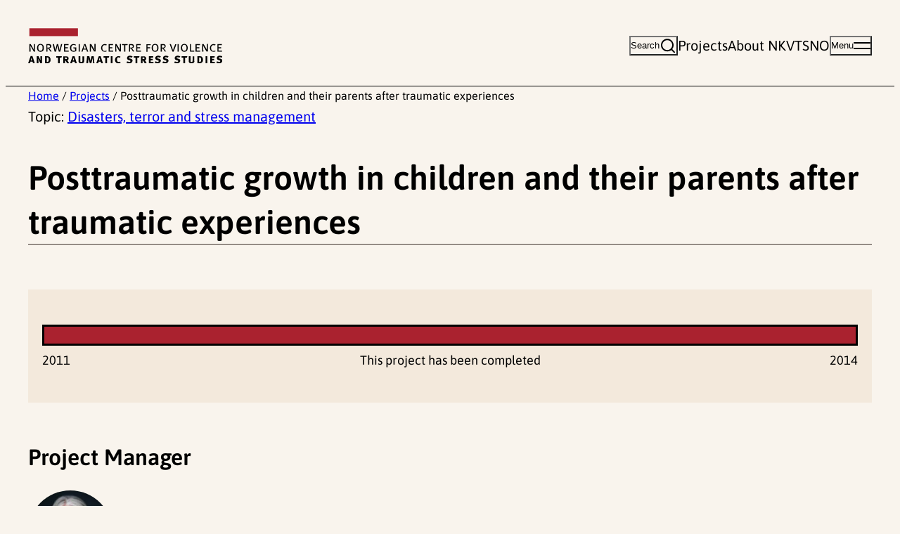

--- FILE ---
content_type: text/html; charset=UTF-8
request_url: https://www.nkvts.no/english/project/posttraumatic-growth-in-children-and-their-parents-after-traumatic-experiences/
body_size: 14798
content:
<!DOCTYPE html>
<html lang="en-US">
<head>
	<meta charset="UTF-8" />
	<meta name="viewport" content="width=device-width, initial-scale=1" />
<meta name='robots' content='index, follow, max-image-preview:large, max-snippet:-1, max-video-preview:-1' />
	<style>img:is([sizes="auto" i], [sizes^="auto," i]) { contain-intrinsic-size: 3000px 1500px }</style>
	
	<!-- This site is optimized with the Yoast SEO plugin v24.9 - https://yoast.com/wordpress/plugins/seo/ -->
	<link rel="canonical" href="https://www.nkvts.no/english/project/posttraumatic-growth-in-children-and-their-parents-after-traumatic-experiences/" />
	<meta property="og:locale" content="en_US" />
	<meta property="og:type" content="article" />
	<meta property="og:title" content="Posttraumatic growth in children and their parents after traumatic experiences - NKVTS English" />
	<meta property="og:description" content="Main objective Improve our understanding of the after-effects of traumatic events, focusing on growth and positive change. Method Existing data from the tsunami study and the TF-CBT study will be used." />
	<meta property="og:url" content="https://www.nkvts.no/english/project/posttraumatic-growth-in-children-and-their-parents-after-traumatic-experiences/" />
	<meta property="og:site_name" content="NKVTS English" />
	<meta property="article:modified_time" content="2024-05-02T04:01:51+00:00" />
	<meta name="twitter:card" content="summary_large_image" />
	<script type="application/ld+json" class="yoast-schema-graph">{"@context":"https://schema.org","@graph":[{"@type":"WebPage","@id":"https://www.nkvts.no/english/project/posttraumatic-growth-in-children-and-their-parents-after-traumatic-experiences/","url":"https://www.nkvts.no/english/project/posttraumatic-growth-in-children-and-their-parents-after-traumatic-experiences/","name":"Posttraumatic growth in children and their parents after traumatic experiences - NKVTS English","isPartOf":{"@id":"https://www.nkvts.no/english/#website"},"datePublished":"2016-11-04T03:07:29+00:00","dateModified":"2024-05-02T04:01:51+00:00","breadcrumb":{"@id":"https://www.nkvts.no/english/project/posttraumatic-growth-in-children-and-their-parents-after-traumatic-experiences/#breadcrumb"},"inLanguage":"en-US","potentialAction":[{"@type":"ReadAction","target":["https://www.nkvts.no/english/project/posttraumatic-growth-in-children-and-their-parents-after-traumatic-experiences/"]}]},{"@type":"BreadcrumbList","@id":"https://www.nkvts.no/english/project/posttraumatic-growth-in-children-and-their-parents-after-traumatic-experiences/#breadcrumb","itemListElement":[{"@type":"ListItem","position":1,"name":"Home","item":"https://www.nkvts.no/english/"},{"@type":"ListItem","position":2,"name":"Projects","item":"https://www.nkvts.no/english/project/"},{"@type":"ListItem","position":3,"name":"Posttraumatic growth in children and their parents after traumatic experiences"}]},{"@type":"WebSite","@id":"https://www.nkvts.no/english/#website","url":"https://www.nkvts.no/english/","name":"NKVTS English","description":"","publisher":{"@id":"https://www.nkvts.no/english/#organization"},"potentialAction":[{"@type":"SearchAction","target":{"@type":"EntryPoint","urlTemplate":"https://www.nkvts.no/english/?s={search_term_string}"},"query-input":{"@type":"PropertyValueSpecification","valueRequired":true,"valueName":"search_term_string"}}],"inLanguage":"en-US"},{"@type":"Organization","@id":"https://www.nkvts.no/english/#organization","name":"NKVTS English","url":"https://www.nkvts.no/english/","logo":{"@type":"ImageObject","inLanguage":"en-US","@id":"https://www.nkvts.no/english/#/schema/logo/image/","url":"https://www.nkvts.no/content/uploads/sites/2/2024/11/nkvts-logo-en-white.svg","contentUrl":"https://www.nkvts.no/content/uploads/sites/2/2024/11/nkvts-logo-en-white.svg","caption":"NKVTS English"},"image":{"@id":"https://www.nkvts.no/english/#/schema/logo/image/"}}]}</script>
	<!-- / Yoast SEO plugin. -->


<title>Posttraumatic growth in children and their parents after traumatic experiences - NKVTS English</title>
<link rel='dns-prefetch' href='//www.nkvts.no' />
<link rel="alternate" type="application/rss+xml" title="NKVTS English &raquo; Feed" href="https://www.nkvts.no/english/feed/" />
<link rel="alternate" type="application/rss+xml" title="NKVTS English &raquo; Comments Feed" href="https://www.nkvts.no/english/comments/feed/" />
<style id='wp-block-site-logo-inline-css'>
.wp-block-site-logo{box-sizing:border-box;line-height:0}.wp-block-site-logo a{display:inline-block;line-height:0}.wp-block-site-logo.is-default-size img{height:auto;width:120px}.wp-block-site-logo img{height:auto;max-width:100%}.wp-block-site-logo a,.wp-block-site-logo img{border-radius:inherit}.wp-block-site-logo.aligncenter{margin-left:auto;margin-right:auto;text-align:center}:root :where(.wp-block-site-logo.is-style-rounded){border-radius:9999px}
</style>
<style id='t2-theme-block-styles-core-site-logo-inline-css'>
.wp-block-site-logo.is-default-size img{width:min(276px,60vh)}

</style>
<style id='wp-block-button-inline-css'>
.wp-block-button__link{box-sizing:border-box;cursor:pointer;display:inline-block;text-align:center;word-break:break-word}.wp-block-button__link.aligncenter{text-align:center}.wp-block-button__link.alignright{text-align:right}:where(.wp-block-button__link){border-radius:9999px;box-shadow:none;padding:calc(.667em + 2px) calc(1.333em + 2px);text-decoration:none}.wp-block-button[style*=text-decoration] .wp-block-button__link{text-decoration:inherit}.wp-block-buttons>.wp-block-button.has-custom-width{max-width:none}.wp-block-buttons>.wp-block-button.has-custom-width .wp-block-button__link{width:100%}.wp-block-buttons>.wp-block-button.has-custom-font-size .wp-block-button__link{font-size:inherit}.wp-block-buttons>.wp-block-button.wp-block-button__width-25{width:calc(25% - var(--wp--style--block-gap, .5em)*.75)}.wp-block-buttons>.wp-block-button.wp-block-button__width-50{width:calc(50% - var(--wp--style--block-gap, .5em)*.5)}.wp-block-buttons>.wp-block-button.wp-block-button__width-75{width:calc(75% - var(--wp--style--block-gap, .5em)*.25)}.wp-block-buttons>.wp-block-button.wp-block-button__width-100{flex-basis:100%;width:100%}.wp-block-buttons.is-vertical>.wp-block-button.wp-block-button__width-25{width:25%}.wp-block-buttons.is-vertical>.wp-block-button.wp-block-button__width-50{width:50%}.wp-block-buttons.is-vertical>.wp-block-button.wp-block-button__width-75{width:75%}.wp-block-button.is-style-squared,.wp-block-button__link.wp-block-button.is-style-squared{border-radius:0}.wp-block-button.no-border-radius,.wp-block-button__link.no-border-radius{border-radius:0!important}:root :where(.wp-block-button .wp-block-button__link.is-style-outline),:root :where(.wp-block-button.is-style-outline>.wp-block-button__link){border:2px solid;padding:.667em 1.333em}:root :where(.wp-block-button .wp-block-button__link.is-style-outline:not(.has-text-color)),:root :where(.wp-block-button.is-style-outline>.wp-block-button__link:not(.has-text-color)){color:currentColor}:root :where(.wp-block-button .wp-block-button__link.is-style-outline:not(.has-background)),:root :where(.wp-block-button.is-style-outline>.wp-block-button__link:not(.has-background)){background-color:initial;background-image:none}
</style>
<style id='t2-theme-block-styles-core-button-inline-css'>
.wp-block-buttons.is-layout-flex{gap:var(--wp--preset--spacing--50)}.wp-block-button:is(.is-style-default,:not([class*=is-style-])) .wp-block-button__link{background-color:var(--wp--custom--color--orange);border-radius:unset;color:inherit;padding:12px 18px}@media (min-width:783px){.wp-block-button:is(.is-style-default,:not([class*=is-style-])) .wp-block-button__link{padding:16px 24px}}:is(.wp-block-button:is(.is-style-default,:not([class*=is-style-])) .wp-block-button__link):hover{background-color:var(--wp--custom--color--orange-hover)}.wp-block-button.is-style-text .wp-block-button__link{align-items:center;background-color:unset;color:inherit;display:flex;font-weight:unset;padding:unset;text-decoration:underline;text-underline-offset:.1em}:is(.wp-block-button.is-style-text .wp-block-button__link) .t2-icon{margin-left:var(--wp--preset--spacing--20)}body:not(.wp-admin) .wp-block-button__link *{pointer-events:none}

</style>
<style id='t2-state-toggle-style-inline-css'>
.t2-state-toggle{--wp-components-color-foreground:currentColor}.t2-state-toggle .wp-block-button__link{width:unset}.t2-state-toggle.has-iconposition-left .wp-block-button__link{flex-direction:row-reverse}.t2-state-toggle .wp-block-button__link .block-editor-rich-text__editable,.t2-state-toggle .wp-block-button__link .components-button.components-toolbar__control{pointer-events:auto!important}
</style>
<style id='t2-theme-block-styles-t2-state-toggle-inline-css'>
.wp-block-t2-state-toggle .wp-block-button__link{align-items:center;display:flex;white-space:nowrap}:is(.wp-block-t2-state-toggle .wp-block-button__link) .t2-icon{margin-left:var(--wp--preset--spacing--20)}

</style>
<style id='t2-theme-block-styles-t2-nav-menu-inline-css'>
.wp-block-t2-nav-menu,.wp-block-t2-nav-menu ul{list-style-type:none;margin:unset;padding-inline-start:unset}.header-desktop-menu{display:flex;gap:var(--wp--preset--spacing--50)}

</style>
<style id='wp-block-group-inline-css'>
.wp-block-group{box-sizing:border-box}:where(.wp-block-group.wp-block-group-is-layout-constrained){position:relative}
</style>
<style id='wp-block-group-theme-inline-css'>
:where(.wp-block-group.has-background){padding:1.25em 2.375em}
</style>
<style id='t2-theme-block-styles-core-group-inline-css'>
@media (max-width:1200px){main>.wp-block-columns:has(.wp-block-column>.legacy-nkvts){flex-direction:column}}.wp-block-group.has-background{padding-bottom:var(--wp--preset--spacing--60);padding-top:var(--wp--preset--spacing--60)}.wp-block-group.has-background:not(.alignwide,.alignfull){padding:var(--wp--preset--spacing--50)}.wp-block-group.site-header{border-bottom:1px solid}.wp-block-group.site-header__content,.wp-block-group.site-header__menu-wrapper{gap:var(--wp--preset--spacing--50)}.wp-block-group.site-header a{color:inherit;text-decoration:none}:is(.wp-block-group.site-header a):hover{text-decoration:underline}.wp-block-group.site-header__content{padding-bottom:var(--wp--preset--spacing--50);padding-top:var(--wp--preset--spacing--50);position:relative}@media (max-width:600px){.wp-block-group.site-header .wp-block-t2-state-toggle .wp-block-button__link[data-toggle-state=search-open]>span{display:none}}.wp-block-group.site-header .wp-block-button.is-style-text .wp-block-button__link:not(:hover){text-decoration:none}.wp-block-group.site-header .header-search-form,.wp-block-group.site-header .header-search-form-wrapper{left:0;position:absolute;top:100%;width:100%}.wp-block-group.site-header .header-search-form{background-color:var(--wp--custom--color--blue-200);border:thin solid var(--wp--custom--color--black);margin-left:calc(var(--wp--style--root--padding-left)*-1);margin-right:calc(var(--wp--style--root--padding-right)*-1);padding:var(--wp--preset--spacing--50) var(--wp--style--root--padding-left);width:calc(100% + var(--wp--style--root--padding-left) + var(--wp--style--root--padding-right));z-index:10000}:is(.wp-block-group.site-header .header-search-form) .header-search-form__label{display:block;margin-bottom:var(--wp--preset--spacing--20)}:is(.wp-block-group.site-header .header-search-form) .header-search-form__input{flex-grow:1}:is(.wp-block-group.site-header .header-search-form) .wp-element-button.header-search-form__button{align-self:stretch;font-size:revert;padding:var(--wp--preset--spacing--20) var(--wp--preset--spacing--40)}div.t2-state-toggle.desktop-only{display:none}@media (min-width:783px){div.t2-state-toggle.desktop-only{display:block}}div.t2-state-toggle.mobile-only{display:block}@media (min-width:783px){div.t2-state-toggle.mobile-only{display:none}}.site-header__mega-menu{background-color:var(--wp--custom--color--blue-200);border-top:1px solid;padding-bottom:var(--wp--preset--spacing--60);padding-top:var(--wp--preset--spacing--60)}.site-header__mega-menu .mega-menu-primary{font-weight:700}@media (min-width:1281px){:is(.site-header__mega-menu .mega-menu-primary) .menu-item{position:relative;width:-moz-fit-content;width:fit-content}:is(:is(.site-header__mega-menu .mega-menu-primary) .menu-item):hover:before{background-color:var(--wp--custom--color--red);content:"";display:block;height:7px;position:absolute;right:calc(100% + var(--wp--preset--spacing--40));top:calc(50% - 3.5px);width:48px}:is(:is(.site-header__mega-menu .mega-menu-primary) .menu-item) a:hover{text-decoration:none}}.site-header__mega-menu .mega-menu-secondary{text-decoration:underline}.legacy-nkvts>.entry-header,.wp-block-post-content>.entry-header{border-bottom:1px solid var(--wp--custom--color--black);margin-bottom:var(--wp--preset--spacing--60)}:is(.wp-block-post-content>.entry-header,.legacy-nkvts>.entry-header)>:last-child{margin-bottom:var(--wp--preset--spacing--60)}.wp-block-group.site-footer{background-color:var(--wp--custom--color--beige-300);padding-bottom:var(--wp--preset--spacing--50);padding-top:var(--wp--preset--spacing--60)}@media (min-width:783px){.wp-block-group.site-footer .wp-block-t2-nav-menu{-moz-columns:3;-moz-column-count:3;column-count:3}}.wp-block-group.site-footer a{color:inherit}.wp-block-group.newsletter-signup>p{max-width:var(--wp--style--global--content-size)}div.show-for-state-mobile-menu-open>div.wp-block-columns.is-layout-flex{gap:1.5em}:is(:is(div.show-for-state-mobile-menu-open ul.mega-menu-primary) li)+li{--wp--custom--t-2-custom-block-margin--spacing--40:0.6rem}.current-menu-item:is(:is(div.show-for-state-mobile-menu-open ul.mega-menu-primary) li) a{padding-left:2.2em;position:relative}:is(.current-menu-item:is(:is(div.show-for-state-mobile-menu-open ul.mega-menu-primary) li) a):before{background:#aa222f;content:"";display:block;height:.325em;position:absolute;top:50%;transform:translateY(-50%);width:1.8em}@media (min-width:1480px){.current-menu-item:is(:is(div.show-for-state-mobile-menu-open ul.mega-menu-primary) li) a{padding-left:0}:is(.current-menu-item:is(:is(div.show-for-state-mobile-menu-open ul.mega-menu-primary) li) a):before{height:.25em;left:-2.65em}}

</style>
<style id='wp-block-columns-inline-css'>
.wp-block-columns{align-items:normal!important;box-sizing:border-box;display:flex;flex-wrap:wrap!important}@media (min-width:782px){.wp-block-columns{flex-wrap:nowrap!important}}.wp-block-columns.are-vertically-aligned-top{align-items:flex-start}.wp-block-columns.are-vertically-aligned-center{align-items:center}.wp-block-columns.are-vertically-aligned-bottom{align-items:flex-end}@media (max-width:781px){.wp-block-columns:not(.is-not-stacked-on-mobile)>.wp-block-column{flex-basis:100%!important}}@media (min-width:782px){.wp-block-columns:not(.is-not-stacked-on-mobile)>.wp-block-column{flex-basis:0;flex-grow:1}.wp-block-columns:not(.is-not-stacked-on-mobile)>.wp-block-column[style*=flex-basis]{flex-grow:0}}.wp-block-columns.is-not-stacked-on-mobile{flex-wrap:nowrap!important}.wp-block-columns.is-not-stacked-on-mobile>.wp-block-column{flex-basis:0;flex-grow:1}.wp-block-columns.is-not-stacked-on-mobile>.wp-block-column[style*=flex-basis]{flex-grow:0}:where(.wp-block-columns){margin-bottom:1.75em}:where(.wp-block-columns.has-background){padding:1.25em 2.375em}.wp-block-column{flex-grow:1;min-width:0;overflow-wrap:break-word;word-break:break-word}.wp-block-column.is-vertically-aligned-top{align-self:flex-start}.wp-block-column.is-vertically-aligned-center{align-self:center}.wp-block-column.is-vertically-aligned-bottom{align-self:flex-end}.wp-block-column.is-vertically-aligned-stretch{align-self:stretch}.wp-block-column.is-vertically-aligned-bottom,.wp-block-column.is-vertically-aligned-center,.wp-block-column.is-vertically-aligned-top{width:100%}
</style>
<style id='wp-block-template-part-theme-inline-css'>
:root :where(.wp-block-template-part.has-background){margin-bottom:0;margin-top:0;padding:1.25em 2.375em}
</style>
<style id='wp-block-post-title-inline-css'>
.wp-block-post-title{box-sizing:border-box;word-break:break-word}.wp-block-post-title :where(a){display:inline-block;font-family:inherit;font-size:inherit;font-style:inherit;font-weight:inherit;letter-spacing:inherit;line-height:inherit;text-decoration:inherit}
</style>
<style id='t2-theme-block-styles-core-post-title-inline-css'>
.wp-block-post-title{margin-bottom:0}

</style>
<style id='t2-post-dynamic-part-style-inline-css'>
.t2-post-dynamic-part{display:flex;flex-wrap:wrap}
</style>
<style id='t2-theme-block-styles-t2-post-dynamic-part-inline-css'>
.wp-block-t2-post-dynamic-part{display:block}

</style>
<style id='wp-block-paragraph-inline-css'>
.is-small-text{font-size:.875em}.is-regular-text{font-size:1em}.is-large-text{font-size:2.25em}.is-larger-text{font-size:3em}.has-drop-cap:not(:focus):first-letter{float:left;font-size:8.4em;font-style:normal;font-weight:100;line-height:.68;margin:.05em .1em 0 0;text-transform:uppercase}body.rtl .has-drop-cap:not(:focus):first-letter{float:none;margin-left:.1em}p.has-drop-cap.has-background{overflow:hidden}:root :where(p.has-background){padding:1.25em 2.375em}:where(p.has-text-color:not(.has-link-color)) a{color:inherit}p.has-text-align-left[style*="writing-mode:vertical-lr"],p.has-text-align-right[style*="writing-mode:vertical-rl"]{rotate:180deg}
</style>
<style id='t2-theme-block-styles-core-paragraph-inline-css'>
@media (min-width:961px){p.is-style-width-50{width:50%}}p button.read-more-toggle{-webkit-appearance:none;-moz-appearance:none;appearance:none;background:none;border:none;display:inline-block;font-family:inherit;font-size:inherit;font-weight:inherit;margin-left:.25em;padding:0;text-decoration:underline}:is(p button.read-more-toggle):hover{cursor:pointer;text-decoration:none}

</style>
<style id='wp-block-separator-inline-css'>
@charset "UTF-8";.wp-block-separator{border:none;border-top:2px solid}:root :where(.wp-block-separator.is-style-dots){height:auto;line-height:1;text-align:center}:root :where(.wp-block-separator.is-style-dots):before{color:currentColor;content:"···";font-family:serif;font-size:1.5em;letter-spacing:2em;padding-left:2em}.wp-block-separator.is-style-dots{background:none!important;border:none!important}
</style>
<style id='wp-block-separator-theme-inline-css'>
.wp-block-separator.has-css-opacity{opacity:.4}.wp-block-separator{border:none;border-bottom:2px solid;margin-left:auto;margin-right:auto}.wp-block-separator.has-alpha-channel-opacity{opacity:1}.wp-block-separator:not(.is-style-wide):not(.is-style-dots){width:100px}.wp-block-separator.has-background:not(.is-style-dots){border-bottom:none;height:1px}.wp-block-separator.has-background:not(.is-style-wide):not(.is-style-dots){height:2px}
</style>
<style id='t2-theme-block-styles-core-separator-inline-css'>
.wp-block-separator{border-width:1px}.wp-block-separator.alignfull.alignfull{width:auto}

</style>
<style id='wp-block-heading-inline-css'>
h1.has-background,h2.has-background,h3.has-background,h4.has-background,h5.has-background,h6.has-background{padding:1.25em 2.375em}h1.has-text-align-left[style*=writing-mode]:where([style*=vertical-lr]),h1.has-text-align-right[style*=writing-mode]:where([style*=vertical-rl]),h2.has-text-align-left[style*=writing-mode]:where([style*=vertical-lr]),h2.has-text-align-right[style*=writing-mode]:where([style*=vertical-rl]),h3.has-text-align-left[style*=writing-mode]:where([style*=vertical-lr]),h3.has-text-align-right[style*=writing-mode]:where([style*=vertical-rl]),h4.has-text-align-left[style*=writing-mode]:where([style*=vertical-lr]),h4.has-text-align-right[style*=writing-mode]:where([style*=vertical-rl]),h5.has-text-align-left[style*=writing-mode]:where([style*=vertical-lr]),h5.has-text-align-right[style*=writing-mode]:where([style*=vertical-rl]),h6.has-text-align-left[style*=writing-mode]:where([style*=vertical-lr]),h6.has-text-align-right[style*=writing-mode]:where([style*=vertical-rl]){rotate:180deg}
</style>
<style id='wp-block-library-inline-css'>
:root{--wp-admin-theme-color:#007cba;--wp-admin-theme-color--rgb:0,124,186;--wp-admin-theme-color-darker-10:#006ba1;--wp-admin-theme-color-darker-10--rgb:0,107,161;--wp-admin-theme-color-darker-20:#005a87;--wp-admin-theme-color-darker-20--rgb:0,90,135;--wp-admin-border-width-focus:2px;--wp-block-synced-color:#7a00df;--wp-block-synced-color--rgb:122,0,223;--wp-bound-block-color:var(--wp-block-synced-color)}@media (min-resolution:192dpi){:root{--wp-admin-border-width-focus:1.5px}}.wp-element-button{cursor:pointer}:root{--wp--preset--font-size--normal:16px;--wp--preset--font-size--huge:42px}:root .has-very-light-gray-background-color{background-color:#eee}:root .has-very-dark-gray-background-color{background-color:#313131}:root .has-very-light-gray-color{color:#eee}:root .has-very-dark-gray-color{color:#313131}:root .has-vivid-green-cyan-to-vivid-cyan-blue-gradient-background{background:linear-gradient(135deg,#00d084,#0693e3)}:root .has-purple-crush-gradient-background{background:linear-gradient(135deg,#34e2e4,#4721fb 50%,#ab1dfe)}:root .has-hazy-dawn-gradient-background{background:linear-gradient(135deg,#faaca8,#dad0ec)}:root .has-subdued-olive-gradient-background{background:linear-gradient(135deg,#fafae1,#67a671)}:root .has-atomic-cream-gradient-background{background:linear-gradient(135deg,#fdd79a,#004a59)}:root .has-nightshade-gradient-background{background:linear-gradient(135deg,#330968,#31cdcf)}:root .has-midnight-gradient-background{background:linear-gradient(135deg,#020381,#2874fc)}.has-regular-font-size{font-size:1em}.has-larger-font-size{font-size:2.625em}.has-normal-font-size{font-size:var(--wp--preset--font-size--normal)}.has-huge-font-size{font-size:var(--wp--preset--font-size--huge)}.has-text-align-center{text-align:center}.has-text-align-left{text-align:left}.has-text-align-right{text-align:right}#end-resizable-editor-section{display:none}.aligncenter{clear:both}.items-justified-left{justify-content:flex-start}.items-justified-center{justify-content:center}.items-justified-right{justify-content:flex-end}.items-justified-space-between{justify-content:space-between}.screen-reader-text{border:0;clip:rect(1px,1px,1px,1px);clip-path:inset(50%);height:1px;margin:-1px;overflow:hidden;padding:0;position:absolute;width:1px;word-wrap:normal!important}.screen-reader-text:focus{background-color:#ddd;clip:auto!important;clip-path:none;color:#444;display:block;font-size:1em;height:auto;left:5px;line-height:normal;padding:15px 23px 14px;text-decoration:none;top:5px;width:auto;z-index:100000}html :where(.has-border-color){border-style:solid}html :where([style*=border-top-color]){border-top-style:solid}html :where([style*=border-right-color]){border-right-style:solid}html :where([style*=border-bottom-color]){border-bottom-style:solid}html :where([style*=border-left-color]){border-left-style:solid}html :where([style*=border-width]){border-style:solid}html :where([style*=border-top-width]){border-top-style:solid}html :where([style*=border-right-width]){border-right-style:solid}html :where([style*=border-bottom-width]){border-bottom-style:solid}html :where([style*=border-left-width]){border-left-style:solid}html :where(img[class*=wp-image-]){height:auto;max-width:100%}:where(figure){margin:0 0 1em}html :where(.is-position-sticky){--wp-admin--admin-bar--position-offset:var(--wp-admin--admin-bar--height,0px)}@media screen and (max-width:600px){html :where(.is-position-sticky){--wp-admin--admin-bar--position-offset:0px}}
</style>
<link rel='stylesheet' id='t2-editor-content-css' href='https://www.nkvts.no/content/plugins/t2/build/editor/content.css?ver=c35fddd84c6f0bab4c0e' media='all' />
<style id='global-styles-inline-css'>
:root{--wp--preset--aspect-ratio--square: 1;--wp--preset--aspect-ratio--4-3: 4/3;--wp--preset--aspect-ratio--3-4: 3/4;--wp--preset--aspect-ratio--3-2: 3/2;--wp--preset--aspect-ratio--2-3: 2/3;--wp--preset--aspect-ratio--16-9: 16/9;--wp--preset--aspect-ratio--9-16: 9/16;--wp--preset--color--black: #000000;--wp--preset--color--cyan-bluish-gray: #abb8c3;--wp--preset--color--white: #FFF;--wp--preset--color--pale-pink: #f78da7;--wp--preset--color--vivid-red: #cf2e2e;--wp--preset--color--luminous-vivid-orange: #ff6900;--wp--preset--color--luminous-vivid-amber: #fcb900;--wp--preset--color--light-green-cyan: #7bdcb5;--wp--preset--color--vivid-green-cyan: #00d084;--wp--preset--color--pale-cyan-blue: #8ed1fc;--wp--preset--color--vivid-cyan-blue: #0693e3;--wp--preset--color--vivid-purple: #9b51e0;--wp--preset--color--blue-100: #DEF0F7;--wp--preset--color--beige-200: #F5EDE2;--wp--preset--color--green-light: #C2F0D1;--wp--preset--gradient--vivid-cyan-blue-to-vivid-purple: linear-gradient(135deg,rgba(6,147,227,1) 0%,rgb(155,81,224) 100%);--wp--preset--gradient--light-green-cyan-to-vivid-green-cyan: linear-gradient(135deg,rgb(122,220,180) 0%,rgb(0,208,130) 100%);--wp--preset--gradient--luminous-vivid-amber-to-luminous-vivid-orange: linear-gradient(135deg,rgba(252,185,0,1) 0%,rgba(255,105,0,1) 100%);--wp--preset--gradient--luminous-vivid-orange-to-vivid-red: linear-gradient(135deg,rgba(255,105,0,1) 0%,rgb(207,46,46) 100%);--wp--preset--gradient--very-light-gray-to-cyan-bluish-gray: linear-gradient(135deg,rgb(238,238,238) 0%,rgb(169,184,195) 100%);--wp--preset--gradient--cool-to-warm-spectrum: linear-gradient(135deg,rgb(74,234,220) 0%,rgb(151,120,209) 20%,rgb(207,42,186) 40%,rgb(238,44,130) 60%,rgb(251,105,98) 80%,rgb(254,248,76) 100%);--wp--preset--gradient--blush-light-purple: linear-gradient(135deg,rgb(255,206,236) 0%,rgb(152,150,240) 100%);--wp--preset--gradient--blush-bordeaux: linear-gradient(135deg,rgb(254,205,165) 0%,rgb(254,45,45) 50%,rgb(107,0,62) 100%);--wp--preset--gradient--luminous-dusk: linear-gradient(135deg,rgb(255,203,112) 0%,rgb(199,81,192) 50%,rgb(65,88,208) 100%);--wp--preset--gradient--pale-ocean: linear-gradient(135deg,rgb(255,245,203) 0%,rgb(182,227,212) 50%,rgb(51,167,181) 100%);--wp--preset--gradient--electric-grass: linear-gradient(135deg,rgb(202,248,128) 0%,rgb(113,206,126) 100%);--wp--preset--gradient--midnight: linear-gradient(135deg,rgb(2,3,129) 0%,rgb(40,116,252) 100%);--wp--preset--font-size--small: clamp(1.125rem, 1.0682rem + 0.2424vw, 1.25rem);--wp--preset--font-size--medium: clamp(1.375rem, 1.3182rem + 0.2424vw, 1.5rem);--wp--preset--font-size--large: clamp(1.75rem, 1.6364rem + 0.4848vw, 2rem);--wp--preset--font-size--x-large: clamp(2rem, 1.5455rem + 1.9394vw, 3rem);--wp--preset--font-size--xx-small: clamp(0.75rem, 0.6932rem + 0.2424vw, 0.875rem);--wp--preset--font-size--x-small: clamp(0.875rem, 0.8182rem + 0.2424vw, 1rem);--wp--preset--font-size--regular: clamp(1.25rem, 1.1932rem + 0.2424vw, 1.375rem);--wp--preset--font-family--body: Asap, arial, sans-serif;--wp--preset--spacing--20: clamp(0.5rem, 0.3864rem + 0.4848vw, 0.75rem);--wp--preset--spacing--30: clamp(0.75rem, 0.6364rem + 0.4848vw, 1rem);--wp--preset--spacing--40: clamp(1rem, 0.7727rem + 0.9697vw, 1.5rem);--wp--preset--spacing--50: clamp(1.5rem, 1.2727rem + 0.9697vw, 2rem);--wp--preset--spacing--60: clamp(3rem, 2.5455rem + 1.9394vw, 4rem);--wp--preset--spacing--70: 3.38rem;--wp--preset--spacing--80: 5.06rem;--wp--preset--spacing--10: clamp(0.375rem, 0.3182rem + 0.2424vw, 0.5rem);--wp--preset--shadow--natural: 6px 6px 9px rgba(0, 0, 0, 0.2);--wp--preset--shadow--deep: 12px 12px 50px rgba(0, 0, 0, 0.4);--wp--preset--shadow--sharp: 6px 6px 0px rgba(0, 0, 0, 0.2);--wp--preset--shadow--outlined: 6px 6px 0px -3px rgba(255, 255, 255, 1), 6px 6px rgba(0, 0, 0, 1);--wp--preset--shadow--crisp: 6px 6px 0px rgba(0, 0, 0, 1);--wp--custom--line-height--regular: 1.65;--wp--custom--line-height--heading: 1.33;--wp--custom--color--orange-hover: #F8B88D;--wp--custom--color--black: #3A2F2A;--wp--custom--color--red: #A82838;--wp--custom--color--orange: #FFC299;--wp--custom--color--blue-200: #BDE1EF;--wp--custom--color--blue-300: #2D80A2;--wp--custom--color--blue-400: #005575;--wp--custom--color--beige-100: #F9F4ED;--wp--custom--color--beige-300: #EEE3D4;--wp--custom--t-2-custom-block-margin--spacing--10: var(--wp--preset--spacing--10);--wp--custom--t-2-custom-block-margin--spacing--20: var(--wp--preset--spacing--20);--wp--custom--t-2-custom-block-margin--spacing--30: var(--wp--preset--spacing--30);--wp--custom--t-2-custom-block-margin--spacing--40: var(--wp--preset--spacing--40);--wp--custom--t-2-custom-block-margin--spacing--50: var(--wp--preset--spacing--50);--wp--custom--t-2-custom-block-margin--spacing--60: var(--wp--preset--spacing--60);--wp--custom--t-2-custom-block-margin--spacing--default: var(--wp--preset--spacing--60);--wp--custom--t-2-custom-block-margin--spacing--last: var(--wp--preset--spacing--60);--wp--custom--t-2-custom-block-margin--spacing--none: 0;--wp--custom--t-2-featured-content-layout--spacing--row-gap: var(--wp--preset--spacing--40);--wp--custom--t-2-featured-content-layout--spacing--column-gap: var(--wp--preset--spacing--40);}.t2-factbox{--wp--preset--color--blue-100: #DEF0F7;--wp--preset--color--white: #FFF;}:root { --wp--style--global--content-size: 42.5rem;--wp--style--global--wide-size: 1200px; }:where(body) { margin: 0; }.wp-site-blocks { padding-top: var(--wp--style--root--padding-top); padding-bottom: var(--wp--style--root--padding-bottom); }.has-global-padding { padding-right: var(--wp--style--root--padding-right); padding-left: var(--wp--style--root--padding-left); }.has-global-padding > .alignfull { margin-right: calc(var(--wp--style--root--padding-right) * -1); margin-left: calc(var(--wp--style--root--padding-left) * -1); }.has-global-padding :where(:not(.alignfull.is-layout-flow) > .has-global-padding:not(.wp-block-block, .alignfull)) { padding-right: 0; padding-left: 0; }.has-global-padding :where(:not(.alignfull.is-layout-flow) > .has-global-padding:not(.wp-block-block, .alignfull)) > .alignfull { margin-left: 0; margin-right: 0; }.wp-site-blocks > .alignleft { float: left; margin-right: 2em; }.wp-site-blocks > .alignright { float: right; margin-left: 2em; }.wp-site-blocks > .aligncenter { justify-content: center; margin-left: auto; margin-right: auto; }:where(.is-layout-flex){gap: 0.5em;}:where(.is-layout-grid){gap: 0.5em;}.is-layout-flow > .alignleft{float: left;margin-inline-start: 0;margin-inline-end: 2em;}.is-layout-flow > .alignright{float: right;margin-inline-start: 2em;margin-inline-end: 0;}.is-layout-flow > .aligncenter{margin-left: auto !important;margin-right: auto !important;}.is-layout-constrained > .alignleft{float: left;margin-inline-start: 0;margin-inline-end: 2em;}.is-layout-constrained > .alignright{float: right;margin-inline-start: 2em;margin-inline-end: 0;}.is-layout-constrained > .aligncenter{margin-left: auto !important;margin-right: auto !important;}.is-layout-constrained > :where(:not(.alignleft):not(.alignright):not(.alignfull)){max-width: var(--wp--style--global--content-size);margin-left: auto !important;margin-right: auto !important;}.is-layout-constrained > .alignwide{max-width: var(--wp--style--global--wide-size);}body .is-layout-flex{display: flex;}.is-layout-flex{flex-wrap: wrap;align-items: center;}.is-layout-flex > :is(*, div){margin: 0;}body .is-layout-grid{display: grid;}.is-layout-grid > :is(*, div){margin: 0;}body{font-family: var(--wp--preset--font-family--body);font-size: var(--wp--preset--font-size--small);line-height: var(--wp--custom--line-height--regular);--wp--style--root--padding-top: 0px;--wp--style--root--padding-right: clamp(1rem, 0.5455rem + 1.9394vw, 2rem);--wp--style--root--padding-bottom: 0px;--wp--style--root--padding-left: clamp(1rem, 0.5455rem + 1.9394vw, 2rem);}a:where(:not(.wp-element-button)){color: inherit;text-decoration: underline;}h1, h2, h3, h4, h5, h6{line-height: var(--wp--custom--line-height--heading);}h1{font-size: var(--wp--preset--font-size--x-large);}h2{font-size: var(--wp--preset--font-size--large);}h3{font-size: var(--wp--preset--font-size--medium);}:root :where(.wp-element-button, .wp-block-button__link){background-color: #32373c;border-width: 0;color: #fff;font-family: inherit;font-size: inherit;line-height: inherit;padding: calc(0.667em + 2px) calc(1.333em + 2px);text-decoration: none;}.has-black-color{color: var(--wp--preset--color--black) !important;}.has-cyan-bluish-gray-color{color: var(--wp--preset--color--cyan-bluish-gray) !important;}.has-white-color{color: var(--wp--preset--color--white) !important;}.has-pale-pink-color{color: var(--wp--preset--color--pale-pink) !important;}.has-vivid-red-color{color: var(--wp--preset--color--vivid-red) !important;}.has-luminous-vivid-orange-color{color: var(--wp--preset--color--luminous-vivid-orange) !important;}.has-luminous-vivid-amber-color{color: var(--wp--preset--color--luminous-vivid-amber) !important;}.has-light-green-cyan-color{color: var(--wp--preset--color--light-green-cyan) !important;}.has-vivid-green-cyan-color{color: var(--wp--preset--color--vivid-green-cyan) !important;}.has-pale-cyan-blue-color{color: var(--wp--preset--color--pale-cyan-blue) !important;}.has-vivid-cyan-blue-color{color: var(--wp--preset--color--vivid-cyan-blue) !important;}.has-vivid-purple-color{color: var(--wp--preset--color--vivid-purple) !important;}.has-blue-100-color{color: var(--wp--preset--color--blue-100) !important;}.has-beige-200-color{color: var(--wp--preset--color--beige-200) !important;}.has-green-light-color{color: var(--wp--preset--color--green-light) !important;}.has-black-background-color{background-color: var(--wp--preset--color--black) !important;}.has-cyan-bluish-gray-background-color{background-color: var(--wp--preset--color--cyan-bluish-gray) !important;}.has-white-background-color{background-color: var(--wp--preset--color--white) !important;}.has-pale-pink-background-color{background-color: var(--wp--preset--color--pale-pink) !important;}.has-vivid-red-background-color{background-color: var(--wp--preset--color--vivid-red) !important;}.has-luminous-vivid-orange-background-color{background-color: var(--wp--preset--color--luminous-vivid-orange) !important;}.has-luminous-vivid-amber-background-color{background-color: var(--wp--preset--color--luminous-vivid-amber) !important;}.has-light-green-cyan-background-color{background-color: var(--wp--preset--color--light-green-cyan) !important;}.has-vivid-green-cyan-background-color{background-color: var(--wp--preset--color--vivid-green-cyan) !important;}.has-pale-cyan-blue-background-color{background-color: var(--wp--preset--color--pale-cyan-blue) !important;}.has-vivid-cyan-blue-background-color{background-color: var(--wp--preset--color--vivid-cyan-blue) !important;}.has-vivid-purple-background-color{background-color: var(--wp--preset--color--vivid-purple) !important;}.has-blue-100-background-color{background-color: var(--wp--preset--color--blue-100) !important;}.has-beige-200-background-color{background-color: var(--wp--preset--color--beige-200) !important;}.has-green-light-background-color{background-color: var(--wp--preset--color--green-light) !important;}.has-black-border-color{border-color: var(--wp--preset--color--black) !important;}.has-cyan-bluish-gray-border-color{border-color: var(--wp--preset--color--cyan-bluish-gray) !important;}.has-white-border-color{border-color: var(--wp--preset--color--white) !important;}.has-pale-pink-border-color{border-color: var(--wp--preset--color--pale-pink) !important;}.has-vivid-red-border-color{border-color: var(--wp--preset--color--vivid-red) !important;}.has-luminous-vivid-orange-border-color{border-color: var(--wp--preset--color--luminous-vivid-orange) !important;}.has-luminous-vivid-amber-border-color{border-color: var(--wp--preset--color--luminous-vivid-amber) !important;}.has-light-green-cyan-border-color{border-color: var(--wp--preset--color--light-green-cyan) !important;}.has-vivid-green-cyan-border-color{border-color: var(--wp--preset--color--vivid-green-cyan) !important;}.has-pale-cyan-blue-border-color{border-color: var(--wp--preset--color--pale-cyan-blue) !important;}.has-vivid-cyan-blue-border-color{border-color: var(--wp--preset--color--vivid-cyan-blue) !important;}.has-vivid-purple-border-color{border-color: var(--wp--preset--color--vivid-purple) !important;}.has-blue-100-border-color{border-color: var(--wp--preset--color--blue-100) !important;}.has-beige-200-border-color{border-color: var(--wp--preset--color--beige-200) !important;}.has-green-light-border-color{border-color: var(--wp--preset--color--green-light) !important;}.has-vivid-cyan-blue-to-vivid-purple-gradient-background{background: var(--wp--preset--gradient--vivid-cyan-blue-to-vivid-purple) !important;}.has-light-green-cyan-to-vivid-green-cyan-gradient-background{background: var(--wp--preset--gradient--light-green-cyan-to-vivid-green-cyan) !important;}.has-luminous-vivid-amber-to-luminous-vivid-orange-gradient-background{background: var(--wp--preset--gradient--luminous-vivid-amber-to-luminous-vivid-orange) !important;}.has-luminous-vivid-orange-to-vivid-red-gradient-background{background: var(--wp--preset--gradient--luminous-vivid-orange-to-vivid-red) !important;}.has-very-light-gray-to-cyan-bluish-gray-gradient-background{background: var(--wp--preset--gradient--very-light-gray-to-cyan-bluish-gray) !important;}.has-cool-to-warm-spectrum-gradient-background{background: var(--wp--preset--gradient--cool-to-warm-spectrum) !important;}.has-blush-light-purple-gradient-background{background: var(--wp--preset--gradient--blush-light-purple) !important;}.has-blush-bordeaux-gradient-background{background: var(--wp--preset--gradient--blush-bordeaux) !important;}.has-luminous-dusk-gradient-background{background: var(--wp--preset--gradient--luminous-dusk) !important;}.has-pale-ocean-gradient-background{background: var(--wp--preset--gradient--pale-ocean) !important;}.has-electric-grass-gradient-background{background: var(--wp--preset--gradient--electric-grass) !important;}.has-midnight-gradient-background{background: var(--wp--preset--gradient--midnight) !important;}.has-small-font-size{font-size: var(--wp--preset--font-size--small) !important;}.has-medium-font-size{font-size: var(--wp--preset--font-size--medium) !important;}.has-large-font-size{font-size: var(--wp--preset--font-size--large) !important;}.has-x-large-font-size{font-size: var(--wp--preset--font-size--x-large) !important;}.has-xx-small-font-size{font-size: var(--wp--preset--font-size--xx-small) !important;}.has-x-small-font-size{font-size: var(--wp--preset--font-size--x-small) !important;}.has-regular-font-size{font-size: var(--wp--preset--font-size--regular) !important;}.has-body-font-family{font-family: var(--wp--preset--font-family--body) !important;}.t2-factbox.has-blue-100-color{color: var(--wp--preset--color--blue-100) !important;}.t2-factbox.has-white-color{color: var(--wp--preset--color--white) !important;}.t2-factbox.has-blue-100-background-color{background-color: var(--wp--preset--color--blue-100) !important;}.t2-factbox.has-white-background-color{background-color: var(--wp--preset--color--white) !important;}.t2-factbox.has-blue-100-border-color{border-color: var(--wp--preset--color--blue-100) !important;}.t2-factbox.has-white-border-color{border-color: var(--wp--preset--color--white) !important;}
:where(.wp-block-columns.is-layout-flex){gap: 2em;}:where(.wp-block-columns.is-layout-grid){gap: 2em;}
:root :where(.wp-block-t2-accordion-item){background-color: var(--wp--preset--color--blue-100);}
:root :where(.t2-factbox){background-color: var(--wp--preset--color--blue-100);}
:root :where(.wp-block-t2-ingress){font-size: var(--wp--preset--font-size--medium);font-weight: 600;}
body:not(.has-state-search-open) .show-for-state-search-open, body.has-state-search-open .hide-for-state-search-open { display: none; }
body:not(.has-state-menu-open) .show-for-state-menu-open, body.has-state-menu-open .hide-for-state-menu-open { display: none; }
</style>
<style id='core-block-supports-inline-css'>
.wp-container-core-group-is-layout-1{flex-wrap:nowrap;}.wp-container-core-group-is-layout-2{flex-wrap:nowrap;justify-content:space-between;}.wp-container-core-columns-is-layout-1{flex-wrap:nowrap;}.wp-container-core-group-is-layout-5{flex-wrap:nowrap;justify-content:space-between;}.wp-container-core-columns-is-layout-2{flex-wrap:nowrap;}.wp-container-core-columns-is-layout-3{flex-wrap:nowrap;}.wp-container-core-group-is-layout-7{justify-content:space-between;}
</style>
<style id='wp-block-template-skip-link-inline-css'>

		.skip-link.screen-reader-text {
			border: 0;
			clip: rect(1px,1px,1px,1px);
			clip-path: inset(50%);
			height: 1px;
			margin: -1px;
			overflow: hidden;
			padding: 0;
			position: absolute !important;
			width: 1px;
			word-wrap: normal !important;
		}

		.skip-link.screen-reader-text:focus {
			background-color: #eee;
			clip: auto !important;
			clip-path: none;
			color: #444;
			display: block;
			font-size: 1em;
			height: auto;
			left: 5px;
			line-height: normal;
			padding: 15px 23px 14px;
			text-decoration: none;
			top: 5px;
			width: auto;
			z-index: 100000;
		}
</style>
<link rel='stylesheet' id='base-theme-css' href='https://www.nkvts.no/content/themes/base-theme/build/view.css?ver=46770128ef171802d528' media='all' />
<link rel='stylesheet' id='msf-css' href='https://www.nkvts.no/content/themes/base-theme/legacy/build/style-main.css?ver=1769780600' media='all' />
<script src="https://www.nkvts.no/english/wp-includes/js/dist/dom-ready.min.js?ver=f77871ff7694fffea381" id="wp-dom-ready-js"></script>
<script src="https://www.nkvts.no/english/wp-includes/js/dist/vendor/wp-polyfill.min.js?ver=3.15.0" id="wp-polyfill-js"></script>
<script src="https://www.nkvts.no/content/plugins/t2/build/block-library/state-toggle/view.js?ver=430e507ae59f66597719" id="t2-state-toggle-view-script-js" defer data-wp-strategy="defer"></script>
<script src="https://www.nkvts.no/english/wp-includes/js/jquery/jquery.min.js?ver=3.7.1" id="jquery-core-js"></script>
<script src="https://www.nkvts.no/english/wp-includes/js/jquery/jquery-migrate.min.js?ver=3.4.1" id="jquery-migrate-js"></script>
<link rel="https://api.w.org/" href="https://www.nkvts.no/english/wp-json/" /><meta name="generator" content="WordPress 6.7.4" />
<link rel='shortlink' href='https://www.nkvts.no/english/?p=1405' />
<link rel="alternate" title="oEmbed (JSON)" type="application/json+oembed" href="https://www.nkvts.no/english/wp-json/oembed/1.0/embed?url=https%3A%2F%2Fwww.nkvts.no%2Fenglish%2Fproject%2Fposttraumatic-growth-in-children-and-their-parents-after-traumatic-experiences%2F" />
<link rel="alternate" title="oEmbed (XML)" type="text/xml+oembed" href="https://www.nkvts.no/english/wp-json/oembed/1.0/embed?url=https%3A%2F%2Fwww.nkvts.no%2Fenglish%2Fproject%2Fposttraumatic-growth-in-children-and-their-parents-after-traumatic-experiences%2F&#038;format=xml" />
<style id="t2-custom-block-margin-style-inline-css">body .entry-content.is-layout-constrained > :last-child:not(.alignfull) { margin-block-end: var(--wp--custom--t-2-custom-block-margin--spacing--last, var(--wp--preset--spacing--60)) !important; }:is(
		body .wp-site-blocks,
		body .entry-content.is-layout-constrained,
		body .wp-block-post-content.is-layout-constrained,
		body .wp-block-group:is(.is-layout-flow, .is-layout-constrained),
		body .wp-block-column,
		body .wp-block-query,
		body .wp-block-quote,
		body .wp-block-media-text__content,
		body .wp-block-nkvts-content-list-section,
	) > * { margin-block-start: var(--wp--custom--t-2-custom-block-margin--spacing--default, var(--wp--preset--spacing--60)); margin-block-end: 0; }:is(
		body .wp-site-blocks,
		body .entry-content.is-layout-constrained,
		body .wp-block-post-content.is-layout-constrained,
		body .wp-block-group:is(.is-layout-flow, .is-layout-constrained),
		body .wp-block-column,
		body .wp-block-query,
		body .wp-block-quote,
		body .wp-block-media-text__content,
		body .wp-block-nkvts-content-list-section,
	)>:first-child,:is(
		body .wp-site-blocks,
		body .entry-content.is-layout-constrained,
		body .wp-block-post-content.is-layout-constrained,
		body .wp-block-group:is(.is-layout-flow, .is-layout-constrained),
		body .wp-block-column,
		body .wp-block-query,
		body .wp-block-quote,
		body .wp-block-media-text__content,
		body .wp-block-nkvts-content-list-section,
	)>.wp-block-group.alignfull + .wp-block-group.alignfull,:is(
		body .wp-site-blocks,
		body .entry-content.is-layout-constrained,
		body .wp-block-post-content.is-layout-constrained,
		body .wp-block-group:is(.is-layout-flow, .is-layout-constrained),
		body .wp-block-column,
		body .wp-block-query,
		body .wp-block-quote,
		body .wp-block-media-text__content,
		body .wp-block-nkvts-content-list-section,
	)>.wp-block-cover.alignfull + .wp-block-cover.alignfull,:is(
		body .wp-site-blocks,
		body .entry-content.is-layout-constrained,
		body .wp-block-post-content.is-layout-constrained,
		body .wp-block-group:is(.is-layout-flow, .is-layout-constrained),
		body .wp-block-column,
		body .wp-block-query,
		body .wp-block-quote,
		body .wp-block-media-text__content,
		body .wp-block-nkvts-content-list-section,
	)>.wp-block-spacer,:is(
		body .wp-site-blocks,
		body .entry-content.is-layout-constrained,
		body .wp-block-post-content.is-layout-constrained,
		body .wp-block-group:is(.is-layout-flow, .is-layout-constrained),
		body .wp-block-column,
		body .wp-block-query,
		body .wp-block-quote,
		body .wp-block-media-text__content,
		body .wp-block-nkvts-content-list-section,
	)>.wp-block-spacer + *,:is(
		body .wp-site-blocks,
		body .entry-content.is-layout-constrained,
		body .wp-block-post-content.is-layout-constrained,
		body .wp-block-group:is(.is-layout-flow, .is-layout-constrained),
		body .wp-block-column,
		body .wp-block-query,
		body .wp-block-quote,
		body .wp-block-media-text__content,
		body .wp-block-nkvts-content-list-section,
	)>.wp-block-t2-spacer,:is(
		body .wp-site-blocks,
		body .entry-content.is-layout-constrained,
		body .wp-block-post-content.is-layout-constrained,
		body .wp-block-group:is(.is-layout-flow, .is-layout-constrained),
		body .wp-block-column,
		body .wp-block-query,
		body .wp-block-quote,
		body .wp-block-media-text__content,
		body .wp-block-nkvts-content-list-section,
	)>.wp-block-t2-spacer + *,:is(
		body .wp-site-blocks,
		body .entry-content.is-layout-constrained,
		body .wp-block-post-content.is-layout-constrained,
		body .wp-block-group:is(.is-layout-flow, .is-layout-constrained),
		body .wp-block-column,
		body .wp-block-query,
		body .wp-block-quote,
		body .wp-block-media-text__content,
		body .wp-block-nkvts-content-list-section,
	)>.site-header__mega-menu,:is(
		body .wp-site-blocks,
		body .entry-content.is-layout-constrained,
		body .wp-block-post-content.is-layout-constrained,
		body .wp-block-group:is(.is-layout-flow, .is-layout-constrained),
		body .wp-block-column,
		body .wp-block-query,
		body .wp-block-quote,
		body .wp-block-media-text__content,
		body .wp-block-nkvts-content-list-section,
	)>.wp-block-group > :first-child,:is(
		body .wp-site-blocks,
		body .entry-content.is-layout-constrained,
		body .wp-block-post-content.is-layout-constrained,
		body .wp-block-group:is(.is-layout-flow, .is-layout-constrained),
		body .wp-block-column,
		body .wp-block-query,
		body .wp-block-quote,
		body .wp-block-media-text__content,
		body .wp-block-nkvts-content-list-section,
	)>.wp-block-group > script:first-child + .gform_wrapper{ margin-block-start: var(--wp--custom--t-2-custom-block-margin--spacing--none, 0); }:is(
		body .wp-site-blocks,
		body .entry-content.is-layout-constrained,
		body .wp-block-post-content.is-layout-constrained,
		body .wp-block-group:is(.is-layout-flow, .is-layout-constrained),
		body .wp-block-column,
		body .wp-block-query,
		body .wp-block-quote,
		body .wp-block-media-text__content,
		body .wp-block-nkvts-content-list-section,
	)>* .t2-post-employee-content .employee-meta > *{ margin-block-start: var(--wp--custom--t-2-custom-block-margin--spacing--10, var(--wp--preset--spacing--10)); }:is(
		body .wp-site-blocks,
		body .entry-content.is-layout-constrained,
		body .wp-block-post-content.is-layout-constrained,
		body .wp-block-group:is(.is-layout-flow, .is-layout-constrained),
		body .wp-block-column,
		body .wp-block-query,
		body .wp-block-quote,
		body .wp-block-media-text__content,
		body .wp-block-nkvts-content-list-section,
	)>p + :is(p,ul,ol),:is(
		body .wp-site-blocks,
		body .entry-content.is-layout-constrained,
		body .wp-block-post-content.is-layout-constrained,
		body .wp-block-group:is(.is-layout-flow, .is-layout-constrained),
		body .wp-block-column,
		body .wp-block-query,
		body .wp-block-quote,
		body .wp-block-media-text__content,
		body .wp-block-nkvts-content-list-section,
	)>h3.wp-block-heading + p,:is(
		body .wp-site-blocks,
		body .entry-content.is-layout-constrained,
		body .wp-block-post-content.is-layout-constrained,
		body .wp-block-group:is(.is-layout-flow, .is-layout-constrained),
		body .wp-block-column,
		body .wp-block-query,
		body .wp-block-quote,
		body .wp-block-media-text__content,
		body .wp-block-nkvts-content-list-section,
	)>* .t2-featured-content .t2-post-title + *,:is(
		body .wp-site-blocks,
		body .entry-content.is-layout-constrained,
		body .wp-block-post-content.is-layout-constrained,
		body .wp-block-group:is(.is-layout-flow, .is-layout-constrained),
		body .wp-block-column,
		body .wp-block-query,
		body .wp-block-quote,
		body .wp-block-media-text__content,
		body .wp-block-nkvts-content-list-section,
	)>* :is(.nkvts-byline__author, .nkvts-byline__date) > *:not(:first-child),:is(
		body .wp-site-blocks,
		body .entry-content.is-layout-constrained,
		body .wp-block-post-content.is-layout-constrained,
		body .wp-block-group:is(.is-layout-flow, .is-layout-constrained),
		body .wp-block-column,
		body .wp-block-query,
		body .wp-block-quote,
		body .wp-block-media-text__content,
		body .wp-block-nkvts-content-list-section,
	)>* .t2-post-employee-content .employee-meta{ margin-block-start: var(--wp--custom--t-2-custom-block-margin--spacing--20, var(--wp--preset--spacing--20)); }:is(
		body .wp-site-blocks,
		body .entry-content.is-layout-constrained,
		body .wp-block-post-content.is-layout-constrained,
		body .wp-block-group:is(.is-layout-flow, .is-layout-constrained),
		body .wp-block-column,
		body .wp-block-query,
		body .wp-block-quote,
		body .wp-block-media-text__content,
		body .wp-block-nkvts-content-list-section,
	)>header.wp-block-template-part + aside,:is(
		body .wp-site-blocks,
		body .entry-content.is-layout-constrained,
		body .wp-block-post-content.is-layout-constrained,
		body .wp-block-group:is(.is-layout-flow, .is-layout-constrained),
		body .wp-block-column,
		body .wp-block-query,
		body .wp-block-quote,
		body .wp-block-media-text__content,
		body .wp-block-nkvts-content-list-section,
	)>footer.wp-block-template-part .site-footer .menu-item:not(:first-child),:is(
		body .wp-site-blocks,
		body .entry-content.is-layout-constrained,
		body .wp-block-post-content.is-layout-constrained,
		body .wp-block-group:is(.is-layout-flow, .is-layout-constrained),
		body .wp-block-column,
		body .wp-block-query,
		body .wp-block-quote,
		body .wp-block-media-text__content,
		body .wp-block-nkvts-content-list-section,
	)>* .wp-block-column > *:not(:first-child),:is(
		body .wp-site-blocks,
		body .entry-content.is-layout-constrained,
		body .wp-block-post-content.is-layout-constrained,
		body .wp-block-group:is(.is-layout-flow, .is-layout-constrained),
		body .wp-block-column,
		body .wp-block-query,
		body .wp-block-quote,
		body .wp-block-media-text__content,
		body .wp-block-nkvts-content-list-section,
	)>.site-header__mega-menu .mega-menu-secondary .menu-item:not(:first-child){ margin-block-start: var(--wp--custom--t-2-custom-block-margin--spacing--30, var(--wp--preset--spacing--30)); }:is(
		body .wp-site-blocks,
		body .entry-content.is-layout-constrained,
		body .wp-block-post-content.is-layout-constrained,
		body .wp-block-group:is(.is-layout-flow, .is-layout-constrained),
		body .wp-block-column,
		body .wp-block-query,
		body .wp-block-quote,
		body .wp-block-media-text__content,
		body .wp-block-nkvts-content-list-section,
	)>* [class*="__inner-container"] > *:not(:first-child),:is(
		body .wp-site-blocks,
		body .entry-content.is-layout-constrained,
		body .wp-block-post-content.is-layout-constrained,
		body .wp-block-group:is(.is-layout-flow, .is-layout-constrained),
		body .wp-block-column,
		body .wp-block-query,
		body .wp-block-quote,
		body .wp-block-media-text__content,
		body .wp-block-nkvts-content-list-section,
	)>* :is(.wp-block-media-text__content, .t2-factbox__inner-container) > *:not(:first-child),:is(
		body .wp-site-blocks,
		body .entry-content.is-layout-constrained,
		body .wp-block-post-content.is-layout-constrained,
		body .wp-block-group:is(.is-layout-flow, .is-layout-constrained),
		body .wp-block-column,
		body .wp-block-query,
		body .wp-block-quote,
		body .wp-block-media-text__content,
		body .wp-block-nkvts-content-list-section,
	)>:is(.wp-block-heading, .wp-block-post-title) + *,:is(
		body .wp-site-blocks,
		body .entry-content.is-layout-constrained,
		body .wp-block-post-content.is-layout-constrained,
		body .wp-block-group:is(.is-layout-flow, .is-layout-constrained),
		body .wp-block-column,
		body .wp-block-query,
		body .wp-block-quote,
		body .wp-block-media-text__content,
		body .wp-block-nkvts-content-list-section,
	)>.legacy-nkvts h2 + :is(p,ul,ol),:is(
		body .wp-site-blocks,
		body .entry-content.is-layout-constrained,
		body .wp-block-post-content.is-layout-constrained,
		body .wp-block-group:is(.is-layout-flow, .is-layout-constrained),
		body .wp-block-column,
		body .wp-block-query,
		body .wp-block-quote,
		body .wp-block-media-text__content,
		body .wp-block-nkvts-content-list-section,
	)>:is(h2,h3):not([class*=wp-block]) + :is(p,ul,ol),:is(
		body .wp-site-blocks,
		body .entry-content.is-layout-constrained,
		body .wp-block-post-content.is-layout-constrained,
		body .wp-block-group:is(.is-layout-flow, .is-layout-constrained),
		body .wp-block-column,
		body .wp-block-query,
		body .wp-block-quote,
		body .wp-block-media-text__content,
		body .wp-block-nkvts-content-list-section,
	)>.legacy-nkvts .wp-block-post-title + p,:is(
		body .wp-site-blocks,
		body .entry-content.is-layout-constrained,
		body .wp-block-post-content.is-layout-constrained,
		body .wp-block-group:is(.is-layout-flow, .is-layout-constrained),
		body .wp-block-column,
		body .wp-block-query,
		body .wp-block-quote,
		body .wp-block-media-text__content,
		body .wp-block-nkvts-content-list-section,
	)>p +.wp-block-list,:is(
		body .wp-site-blocks,
		body .entry-content.is-layout-constrained,
		body .wp-block-post-content.is-layout-constrained,
		body .wp-block-group:is(.is-layout-flow, .is-layout-constrained),
		body .wp-block-column,
		body .wp-block-query,
		body .wp-block-quote,
		body .wp-block-media-text__content,
		body .wp-block-nkvts-content-list-section,
	)>.wp-block-list + p,:is(
		body .wp-site-blocks,
		body .entry-content.is-layout-constrained,
		body .wp-block-post-content.is-layout-constrained,
		body .wp-block-group:is(.is-layout-flow, .is-layout-constrained),
		body .wp-block-column,
		body .wp-block-query,
		body .wp-block-quote,
		body .wp-block-media-text__content,
		body .wp-block-nkvts-content-list-section,
	)>:is(.wp-block-heading, .wp-post-title) + p,:is(
		body .wp-site-blocks,
		body .entry-content.is-layout-constrained,
		body .wp-block-post-content.is-layout-constrained,
		body .wp-block-group:is(.is-layout-flow, .is-layout-constrained),
		body .wp-block-column,
		body .wp-block-query,
		body .wp-block-quote,
		body .wp-block-media-text__content,
		body .wp-block-nkvts-content-list-section,
	)>* .t2-post-employee-content .t2-post-title,:is(
		body .wp-site-blocks,
		body .entry-content.is-layout-constrained,
		body .wp-block-post-content.is-layout-constrained,
		body .wp-block-group:is(.is-layout-flow, .is-layout-constrained),
		body .wp-block-column,
		body .wp-block-query,
		body .wp-block-quote,
		body .wp-block-media-text__content,
		body .wp-block-nkvts-content-list-section,
	)>.site-header__mega-menu .mega-menu-primary .menu-item:not(:first-child){ margin-block-start: var(--wp--custom--t-2-custom-block-margin--spacing--40, var(--wp--preset--spacing--40)); }:is(
		body .wp-site-blocks,
		body .entry-content.is-layout-constrained,
		body .wp-block-post-content.is-layout-constrained,
		body .wp-block-group:is(.is-layout-flow, .is-layout-constrained),
		body .wp-block-column,
		body .wp-block-query,
		body .wp-block-quote,
		body .wp-block-media-text__content,
		body .wp-block-nkvts-content-list-section,
	)>.site-footer__colophon,:is(
		body .wp-site-blocks,
		body .entry-content.is-layout-constrained,
		body .wp-block-post-content.is-layout-constrained,
		body .wp-block-group:is(.is-layout-flow, .is-layout-constrained),
		body .wp-block-column,
		body .wp-block-query,
		body .wp-block-quote,
		body .wp-block-media-text__content,
		body .wp-block-nkvts-content-list-section,
	)>* .t2-post-featured-image + *,:is(
		body .wp-site-blocks,
		body .entry-content.is-layout-constrained,
		body .wp-block-post-content.is-layout-constrained,
		body .wp-block-group:is(.is-layout-flow, .is-layout-constrained),
		body .wp-block-column,
		body .wp-block-query,
		body .wp-block-quote,
		body .wp-block-media-text__content,
		body .wp-block-nkvts-content-list-section,
	)>.wp-block-quote > *:not(:first-child),:is(
		body .wp-site-blocks,
		body .entry-content.is-layout-constrained,
		body .wp-block-post-content.is-layout-constrained,
		body .wp-block-group:is(.is-layout-flow, .is-layout-constrained),
		body .wp-block-column,
		body .wp-block-query,
		body .wp-block-quote,
		body .wp-block-media-text__content,
		body .wp-block-nkvts-content-list-section,
	)>.t2-link-list + .wp-block-buttons,:is(
		body .wp-site-blocks,
		body .entry-content.is-layout-constrained,
		body .wp-block-post-content.is-layout-constrained,
		body .wp-block-group:is(.is-layout-flow, .is-layout-constrained),
		body .wp-block-column,
		body .wp-block-query,
		body .wp-block-quote,
		body .wp-block-media-text__content,
		body .wp-block-nkvts-content-list-section,
	)>.wp-block-heading + .t2-link-list{ margin-block-start: var(--wp--custom--t-2-custom-block-margin--spacing--50, var(--wp--preset--spacing--50)); }:is(
		body .wp-site-blocks,
		body .entry-content.is-layout-constrained,
		body .wp-block-post-content.is-layout-constrained,
		body .wp-block-group:is(.is-layout-flow, .is-layout-constrained),
		body .wp-block-column,
		body .wp-block-query,
		body .wp-block-quote,
		body .wp-block-media-text__content,
		body .wp-block-nkvts-content-list-section,
	)>* + .wp-block-search,:is(
		body .wp-site-blocks,
		body .entry-content.is-layout-constrained,
		body .wp-block-post-content.is-layout-constrained,
		body .wp-block-group:is(.is-layout-flow, .is-layout-constrained),
		body .wp-block-column,
		body .wp-block-query,
		body .wp-block-quote,
		body .wp-block-media-text__content,
		body .wp-block-nkvts-content-list-section,
	)>* + .wp-block-heading,:is(
		body .wp-site-blocks,
		body .entry-content.is-layout-constrained,
		body .wp-block-post-content.is-layout-constrained,
		body .wp-block-group:is(.is-layout-flow, .is-layout-constrained),
		body .wp-block-column,
		body .wp-block-query,
		body .wp-block-quote,
		body .wp-block-media-text__content,
		body .wp-block-nkvts-content-list-section,
	)>.wp-block-image:not(:first-child),:is(
		body .wp-site-blocks,
		body .entry-content.is-layout-constrained,
		body .wp-block-post-content.is-layout-constrained,
		body .wp-block-group:is(.is-layout-flow, .is-layout-constrained),
		body .wp-block-column,
		body .wp-block-query,
		body .wp-block-quote,
		body .wp-block-media-text__content,
		body .wp-block-nkvts-content-list-section,
	)>.wp-block-image + *,:is(
		body .wp-site-blocks,
		body .entry-content.is-layout-constrained,
		body .wp-block-post-content.is-layout-constrained,
		body .wp-block-group:is(.is-layout-flow, .is-layout-constrained),
		body .wp-block-column,
		body .wp-block-query,
		body .wp-block-quote,
		body .wp-block-media-text__content,
		body .wp-block-nkvts-content-list-section,
	)>:is(p, .wp-block-heading, .wp-block-post-title) + :is(.wp-block-cover, .wp-block-image),:is(
		body .wp-site-blocks,
		body .entry-content.is-layout-constrained,
		body .wp-block-post-content.is-layout-constrained,
		body .wp-block-group:is(.is-layout-flow, .is-layout-constrained),
		body .wp-block-column,
		body .wp-block-query,
		body .wp-block-quote,
		body .wp-block-media-text__content,
		body .wp-block-nkvts-content-list-section,
	)>:is(.wp-block-heading, .wp-block-post-title) + :is(.t2-accordion, .t2-factbox, .t2-query),:is(
		body .wp-site-blocks,
		body .entry-content.is-layout-constrained,
		body .wp-block-post-content.is-layout-constrained,
		body .wp-block-group:is(.is-layout-flow, .is-layout-constrained),
		body .wp-block-column,
		body .wp-block-query,
		body .wp-block-quote,
		body .wp-block-media-text__content,
		body .wp-block-nkvts-content-list-section,
	)>* + .gform_wrapper,:is(
		body .wp-site-blocks,
		body .entry-content.is-layout-constrained,
		body .wp-block-post-content.is-layout-constrained,
		body .wp-block-group:is(.is-layout-flow, .is-layout-constrained),
		body .wp-block-column,
		body .wp-block-query,
		body .wp-block-quote,
		body .wp-block-media-text__content,
		body .wp-block-nkvts-content-list-section,
	)>.wp-block-group > .wp-block-group:has(.wp-block-heading:first-child) + *,:is(
		body .wp-site-blocks,
		body .entry-content.is-layout-constrained,
		body .wp-block-post-content.is-layout-constrained,
		body .wp-block-group:is(.is-layout-flow, .is-layout-constrained),
		body .wp-block-column,
		body .wp-block-query,
		body .wp-block-quote,
		body .wp-block-media-text__content,
		body .wp-block-nkvts-content-list-section,
	)>h2.wp-block-heading + .t2-link-list:not(:first-child),:is(
		body .wp-site-blocks,
		body .entry-content.is-layout-constrained,
		body .wp-block-post-content.is-layout-constrained,
		body .wp-block-group:is(.is-layout-flow, .is-layout-constrained),
		body .wp-block-column,
		body .wp-block-query,
		body .wp-block-quote,
		body .wp-block-media-text__content,
		body .wp-block-nkvts-content-list-section,
	)>.wp-block-t2-query > *,:is(
		body .wp-site-blocks,
		body .entry-content.is-layout-constrained,
		body .wp-block-post-content.is-layout-constrained,
		body .wp-block-group:is(.is-layout-flow, .is-layout-constrained),
		body .wp-block-column,
		body .wp-block-query,
		body .wp-block-quote,
		body .wp-block-media-text__content,
		body .wp-block-nkvts-content-list-section,
	)>footer.wp-block-template-part .site-footer > *:not(:first-child, .site-footer__colophon){ margin-block-start: var(--wp--custom--t-2-custom-block-margin--spacing--60, var(--wp--preset--spacing--60)); }</style>
<script src="https://assets.mailmojo.no/sdk.js" data-token="15WUBC6y16SpYxdVmBbtIbNS7i9M9a" async></script><link rel="icon" href="https://www.nkvts.no/content/uploads/sites/2/2017/08/cropped-nkvts-favicon-32x32.png" sizes="32x32" />
<link rel="icon" href="https://www.nkvts.no/content/uploads/sites/2/2017/08/cropped-nkvts-favicon-192x192.png" sizes="192x192" />
<link rel="apple-touch-icon" href="https://www.nkvts.no/content/uploads/sites/2/2017/08/cropped-nkvts-favicon-180x180.png" />
<meta name="msapplication-TileImage" content="https://www.nkvts.no/content/uploads/sites/2/2017/08/cropped-nkvts-favicon-270x270.png" />
</head>

<body class="project-template-default single single-project postid-1405 wp-custom-logo wp-embed-responsive">

<div class="wp-site-blocks"><header class="wp-block-template-part">
<div class="wp-block-group alignfull site-header has-global-padding is-layout-constrained wp-block-group-is-layout-constrained">
	
	<div class="wp-block-group alignwide site-header__content is-content-justification-space-between is-nowrap is-layout-flex wp-container-core-group-is-layout-2 wp-block-group-is-layout-flex">
		<div class="is-default-size wp-block-site-logo"><a title="NKVTS English" href="https://www.nkvts.no/english/" class="custom-logo-link" rel="home"><img src="https://www.nkvts.no/content/uploads/sites/2/2024/11/nkvts-logo-en-white.svg" class="custom-logo" alt="NKVTS English" decoding="async" /></a></div>

		
		<div class="wp-block-group site-header__menu-wrapper is-nowrap is-layout-flex wp-container-core-group-is-layout-1 wp-block-group-is-layout-flex">
			
		<div class="t2-state-toggle wp-block-button is-style-text wp-block-t2-state-toggle is-layout-flex wp-block-state-toggle-is-layout-flex">
			<button type="button" data-toggle-state="search-open" data-persist="false" data-deactivate="menu-open" aria-haspopup="false" aria-expanded="false" aria-label="Show search field" class="wp-block-button__link wp-element-button">
				<span class="hide-for-state-search-open">Search</span>
				<span class="show-for-state-search-open">Close</span>
				<svg xmlns="http://www.w3.org/2000/svg" viewBox="0 0 24 24" height="24" width="24" class="t2-icon t2-icon-search hide-for-state-search-open" aria-hidden="true" focusable="false"><path fill-rule="evenodd" clip-rule="evenodd" d="M4 11.1899C4 7.32395 7.13401 4.18994 11 4.18994C14.866 4.18994 18 7.32395 18 11.1899C18 13.0759 17.2542 14.7876 16.0414 16.0463C16.0072 16.0726 15.9742 16.1015 15.9429 16.1328C15.9115 16.1642 15.8827 16.1971 15.8564 16.2313C14.5977 17.4441 12.8859 18.1899 11 18.1899C7.13401 18.1899 4 15.0559 4 11.1899ZM16.6177 18.2218C15.078 19.4535 13.125 20.1899 11 20.1899C6.02944 20.1899 2 16.1605 2 11.1899C2 6.21938 6.02944 2.18994 11 2.18994C15.9706 2.18994 20 6.21938 20 11.1899C20 13.315 19.2635 15.268 18.0319 16.8076L21.7071 20.4828C22.0976 20.8734 22.0976 21.5065 21.7071 21.897C21.3166 22.2876 20.6834 22.2876 20.2929 21.897L16.6177 18.2218Z" fill="currentColor"/></svg>
				<svg xmlns="http://www.w3.org/2000/svg" viewBox="0 0 24 24" height="24" width="24" class="t2-icon t2-icon-close show-for-state-search-open" aria-hidden="true" focusable="false"><path d="m12 13.4-4.9 4.9c-.2.2-.4.3-.7.3-.3 0-.5-.1-.7-.3-.2-.2-.3-.4-.3-.7s.1-.5.3-.7l4.9-4.9-4.9-4.9c-.2-.2-.3-.4-.3-.7 0-.3.1-.5.3-.7.2-.2.4-.3.7-.3.3 0 .5.1.7.3l4.9 4.9 4.9-4.9c.2-.2.4-.3.7-.3s.5.1.7.3c.2.2.3.4.3.7 0 .3-.1.5-.3.7L13.4 12l4.9 4.9c.2.2.3.4.3.7s-.1.5-.3.7c-.2.2-.4.3-.7.3s-.5-.1-.7-.3L12 13.4z" fill="currentColor" /></svg>
			</button>
		</div>
		

			<ul id="menu-header-desktop-menu" class="t2-nav-menu header-desktop-menu show-for-large wp-block-t2-nav-menu"><li id="menu-item-7901" class="menu-item menu-item-type-custom menu-item-object-custom menu-item-7901"><a href="/english/?s&#038;fwp_type=project-complete%2Cproject-current">Projects</a></li>
<li id="menu-item-7900" class="menu-item menu-item-type-post_type menu-item-object-page menu-item-7900"><a href="https://www.nkvts.no/english/about-nkvts/">About NKVTS</a></li>
<li id="menu-item-7930" class="menu-item menu-item-type-custom menu-item-object-custom menu-item-7930"><a href="https://www.nkvts.no/">NO</a></li>
</ul>

			
		<div class="t2-state-toggle wp-block-button is-style-text wp-block-t2-state-toggle is-layout-flex wp-block-state-toggle-is-layout-flex">
			<button type="button" data-toggle-state="menu-open" data-persist="false" data-deactivate="search-open" aria-haspopup="false" aria-expanded="false" aria-label="Show main menu" class="wp-block-button__link wp-element-button">
				<span class="hide-for-state-menu-open">Menu</span>
				<span class="show-for-state-menu-open">Close</span>
				<svg xmlns="http://www.w3.org/2000/svg" viewBox="0 0 24 24" height="24" width="24" class="t2-icon t2-icon-menu hide-for-state-menu-open" aria-hidden="true" focusable="false"><path fill-rule="evenodd" clip-rule="evenodd" d="M0 8C0 7.44772 0.413276 7 0.923077 7H23.0769C23.5867 7 24 7.44772 24 8C24 8.55228 23.5867 9 23.0769 9H0.923077C0.413276 9 0 8.55228 0 8Z" fill="currentColor"/><path fill-rule="evenodd" clip-rule="evenodd" d="M0 16C0 15.4477 0.413276 15 0.923077 15H23.0769C23.5867 15 24 15.4477 24 16C24 16.5523 23.5867 17 23.0769 17H0.923077C0.413276 17 0 16.5523 0 16Z" fill="currentColor"/></svg>
				<svg xmlns="http://www.w3.org/2000/svg" viewBox="0 0 24 24" height="24" width="24" class="t2-icon t2-icon-close show-for-state-menu-open" aria-hidden="true" focusable="false"><path d="m12 13.4-4.9 4.9c-.2.2-.4.3-.7.3-.3 0-.5-.1-.7-.3-.2-.2-.3-.4-.3-.7s.1-.5.3-.7l4.9-4.9-4.9-4.9c-.2-.2-.3-.4-.3-.7 0-.3.1-.5.3-.7.2-.2.4-.3.7-.3.3 0 .5.1.7.3l4.9 4.9 4.9-4.9c.2-.2.4-.3.7-.3s.5.1.7.3c.2.2.3.4.3.7 0 .3-.1.5-.3.7L13.4 12l4.9 4.9c.2.2.3.4.3.7s-.1.5-.3.7c-.2.2-.4.3-.7.3s-.5-.1-.7-.3L12 13.4z" fill="currentColor" /></svg>
			</button>
		</div>
		
			<div class="show-for-state-search-open header-search-form-wrapper wp-block-nkvts-header-search-form">
			<form action="https://www.nkvts.no/english/search/" role="search" class="header-search-form">
			<input type="hidden" name="s" value="">
			<label class="header-search-form__label" for="header-search-form">Search</label>
			<div class="header-search-form__inner-content is-layout-flex">
				<input id="header-search-form" class="header-search-form__input" type="search" name="search" value="" placeholder="Search">
				<button class="header-search-form__button has-icon wp-element-button" type="submit">
					<svg xmlns="http://www.w3.org/2000/svg" viewBox="0 0 24 24" height="24" width="24" class="t2-icon t2-icon-search" aria-hidden="true" focusable="false"><path fill-rule="evenodd" clip-rule="evenodd" d="M4 11.1899C4 7.32395 7.13401 4.18994 11 4.18994C14.866 4.18994 18 7.32395 18 11.1899C18 13.0759 17.2542 14.7876 16.0414 16.0463C16.0072 16.0726 15.9742 16.1015 15.9429 16.1328C15.9115 16.1642 15.8827 16.1971 15.8564 16.2313C14.5977 17.4441 12.8859 18.1899 11 18.1899C7.13401 18.1899 4 15.0559 4 11.1899ZM16.6177 18.2218C15.078 19.4535 13.125 20.1899 11 20.1899C6.02944 20.1899 2 16.1605 2 11.1899C2 6.21938 6.02944 2.18994 11 2.18994C15.9706 2.18994 20 6.21938 20 11.1899C20 13.315 19.2635 15.268 18.0319 16.8076L21.7071 20.4828C22.0976 20.8734 22.0976 21.5065 21.7071 21.897C21.3166 22.2876 20.6834 22.2876 20.2929 21.897L16.6177 18.2218Z" fill="currentColor"/></svg>
				</button>
			</div>
		</form>
		</div>
		</div>
		
	</div>
	

	
	<div
		class="wp-block-group alignfull show-for-state-menu-open site-header__mega-menu has-global-padding is-layout-constrained wp-block-group-is-layout-constrained"
	>
		
		<div class="wp-block-columns alignwide is-layout-flex wp-container-core-columns-is-layout-1 wp-block-columns-is-layout-flex">
			
			<div class="wp-block-column is-layout-flow wp-block-column-is-layout-flow" style="flex-basis: 75%">
				<ul id="menu-mega-menu-primary" class="t2-nav-menu mega-menu-primary has-font-size has-large-font-size wp-block-t2-nav-menu"><li id="menu-item-7902" class="menu-item menu-item-type-post_type menu-item-object-topic menu-item-7902"><a href="https://www.nkvts.no/english/topic/implementation-and-treatment/">Implementation and Treatment</a></li>
<li id="menu-item-7903" class="menu-item menu-item-type-post_type menu-item-object-topic menu-item-7903"><a href="https://www.nkvts.no/english/topic/refugees-and-asylum-seekers/">Forced migration and refugee health</a></li>
<li id="menu-item-7904" class="menu-item menu-item-type-post_type menu-item-object-topic menu-item-7904"><a href="https://www.nkvts.no/english/topic/disasters/">Disasters, terror and stress management</a></li>
<li id="menu-item-7905" class="menu-item menu-item-type-post_type menu-item-object-topic menu-item-7905"><a href="https://www.nkvts.no/english/topic/violence-and-abuse/">Violence and abuse</a></li>
</ul>
			</div>
			

			
			<div class="wp-block-column is-layout-flow wp-block-column-is-layout-flow" style="flex-basis: 25%">
				<ul id="menu-mega-menu-secondary" class="t2-nav-menu mega-menu-secondary wp-block-t2-nav-menu"><li id="menu-item-971" class="menu-item menu-item-type-custom menu-item-object-custom menu-item-971"><a href="https://www.nkvts.no/english/?s&#038;fwp_type=employee">Employees</a></li>
<li id="menu-item-2714" class="menu-item menu-item-type-custom menu-item-object-custom menu-item-2714"><a href="https://www.nkvts.no/english/?s&#038;fwp_type=project-complete%2Cproject-current">Projects</a></li>
<li id="menu-item-933" class="menu-item menu-item-type-post_type menu-item-object-page menu-item-933"><a href="https://www.nkvts.no/english/about-nkvts/">About NKVTS</a></li>
<li id="menu-item-2713" class="menu-item menu-item-type-custom menu-item-object-custom menu-item-2713"><a href="https://www.nkvts.no/english/?s&#038;fwp_publications=report%2Cacademic-article%2Cbook%2Cother-publication">Publications</a></li>
<li id="menu-item-7931" class="menu-item menu-item-type-custom menu-item-object-custom menu-item-7931"><a href="https://www.nkvts.no/">NO</a></li>
</ul>
			</div>
			
		</div>
		
	</div>
	
</div>

</header>


<aside class="wp-block-group has-global-padding is-layout-constrained wp-block-group-is-layout-constrained">
	
	<div class="wp-block-group alignwide has-font-size has-x-small-font-size is-content-justification-space-between is-nowrap is-layout-flex wp-container-core-group-is-layout-5 wp-block-group-is-layout-flex">
		<div class="yoast-breadcrumbs"><span><span><a href="https://www.nkvts.no/english/">Home</a></span> <span class="separator">/</span> <span><a href="https://www.nkvts.no/english/project/">Projects</a></span> <span class="separator">/</span> <span class="breadcrumb_last" aria-current="page">Posttraumatic growth in children and their parents after traumatic experiences</span></span></div>
	</div>
	
</aside>


<main class="t2-post-dynamic-part is-source-filter filter-legacy_php_template entry-content has-global-padding is-layout-constrained wp-block-t2-post-dynamic-part"><article id="post-1405" class="legacy-nkvts post-1405 project type-project status-publish hentry wp-block-group alignwide is-layout-constrained"><header class="entry-header alignwide">
			<div class="entry-header-type">
			<span>
				Topic:
				<a href="https://www.nkvts.no/english/topic/disasters/">
					Disasters, terror and stress management				</a>
			</span>
		</div>
		<h1 class="wp-block-post-title">Posttraumatic growth in children and their parents after traumatic experiences</h1></header>


<div class="entry-bg-gray">
	<div class="entry-row">
		<div class="entry-col">
			<div class="entry-bar-col">

				
				<div class="entry-bar">
					<div class="entry-bar-red" style="width: 100%">&nbsp;</div>
				</div>

				<div class="entry-bar-info">
					<span class="entry-bar-left">2011</span>
					<span>This project has been completed</span>
					<span class="entry-bar-right">2014</span>
				</div>
			</div>
		</div>
	</div>
</div>

<div class="entry-row">
	<div class="entry-col">
		<div class="entry-col-left">
									
		</div>
		<div class="entry-researchers-col">

			
				<h2>Project Manager</h2>
					<ul>
					<li>
				<div class="entry-researchers-image">
																	<img src="https://www.nkvts.no/content/uploads/sites/2/2015/12/tine-jensen-liten-150x150.jpg" alt="Jensen, Tine Kristin">
									</div>

				<div class="entry-researchers-info">
					<h3>Jensen, Tine Kristin</h3>

																<div class="entry-researchers-title">
							<p>Research Professor</p>
						</div>
					
					<a href="https://www.nkvts.no/english/employee/jensen-tine/">
						View profile					</a>
				</div>
			</li>
			</ul>

					</div>
	</div>
</div>


	<div class="entry-row">
		<div class="entry-col">
			<div class="entry-members-col">

				<h2>Project Members</h2>

				<ul>

					
						<li>
							<a href="https://www.nkvts.no/english/employee/glad-kristin-alve/">
								Glad, Kristin Alve							</a>
						</li>

					
						<li>
							<a href="https://www.nkvts.no/english/employee/hafstad-gertrud-sofie/">
								Hafstad, Gertrud Sofie							</a>
						</li>

					
						<li>
							<a href="https://www.nkvts.no/english/employee/ormhaug-silje-morup/">
								Ormhaug, Silje Mørup							</a>
						</li>

					
					
						<li>
							Siqveland, Johan						</li>

					
						<li>
							Tedeschi, Richard G.						</li>

					
						<li>
							Holt, Tonje						</li>

					
				</ul>

			</div>
		</div>
	</div>



<!DOCTYPE html PUBLIC "-//W3C//DTD HTML 4.0 Transitional//EN" "http://www.w3.org/TR/REC-html40/loose.dtd">
<?xml encoding="utf-8" ?><html><body><h2>Main objective</h2>
<p>Improve our understanding of the after-effects of traumatic events, focusing on growth and positive change. </p>
<h2>Method</h2>
<p>Existing data from the tsunami study and the TF-CBT study will be used.</p>
</body></html>






	<div class="entry-row">
		<div class="entry-col">
			<div class="entry-content-col">
				<h2>Publications</h2>
				<p><p><a title="" href="https://www.nkvts.no/english/employee/glad-kristin-alve/">Glad, K. A.</a>, <a title="" href="https://www.nkvts.no/english/employee/jensen-tine/">Jensen, T. K.</a>, Holt, T., &amp; <a title="" href="https://www.nkvts.no/english/employee/ormhaug-silje-morup/">Ormhaug, S. M.</a> (2013). <a href="https://www.nkvts.no/english/academic-article/exploring-self-perceived-growth-in-a-clinical-sample-of-severely-traumatized-youth/" target="_self" title="">Exploring self-perceived growth in a clinical sample of severely traumatized youth</a>. <i>International Journal of Child Abuse &amp; Neglect, 37</i>(5), 331-342. doi:<a href="http://dx.doi.org/10.1016/j.chiabu.2013.02.007" target="_blank" title="">10.1016/j.chiabu.2013.02.007</a></p>
<p>Siqveland, J., <a title="" href="https://www.nkvts.no/english/employee/hafstad-gertrud-sofie/">Hafstad, G. S.</a>, &amp; Tedeschi, R. G. (2012). <a href="https://www.nkvts.no/english/academic-article/posttraumatic-growth-in-parents-after-a-natural-disaster/" target="_self" title="">Posttraumatic Growth in Parents After a Natural Disaster</a>. <i>Journal of loss &amp; trauma, 17</i>(6), 536-544. doi:<a href="http://dx.doi.org/10.1080/15325024.2012.678778" target="_blank" title="">10.1080/15325024.2012.678778</a></p>
</p>			</div>
		</div>
	</div>


</article></main>

<footer class="wp-block-template-part">
<div class="wp-block-group site-footer has-global-padding is-layout-constrained wp-block-group-is-layout-constrained">
<div class="wp-block-columns alignwide is-layout-flex wp-container-core-columns-is-layout-2 wp-block-columns-is-layout-flex">
<div class="wp-block-column is-layout-flow wp-block-column-is-layout-flow"><div class="is-default-size wp-block-site-logo"><a title="NKVTS English" href="https://www.nkvts.no/english/" class="custom-logo-link" rel="home"><img src="https://www.nkvts.no/content/uploads/sites/2/2024/11/nkvts-logo-en-white.svg" class="custom-logo" alt="NKVTS English" decoding="async" /></a></div></div>



<div class="wp-block-column is-layout-flow wp-block-column-is-layout-flow">
<p></p>
</div>
</div>



<hr class="wp-block-separator alignfull has-alpha-channel-opacity"/>


<ul id="menu-footer-menu" class="t2-nav-menu alignwide alignwide wp-block-t2-nav-menu"><li id="menu-item-7911" class="menu-item menu-item-type-post_type menu-item-object-page menu-item-7911"><a href="https://www.nkvts.no/english/about-nkvts/">About NKVTS</a></li>
<li id="menu-item-7912" class="menu-item menu-item-type-custom menu-item-object-custom menu-item-7912"><a href="https://www.nkvts.no/english/?s&#038;fwp_type=employee">Employees</a></li>
<li id="menu-item-7913" class="menu-item menu-item-type-custom menu-item-object-custom menu-item-7913"><a href="https://www.nkvts.no/english/?s&#038;fwp_publications=report%2Cacademic-article%2Cbook%2Cother-publication">Publications</a></li>
<li id="menu-item-7914" class="menu-item menu-item-type-custom menu-item-object-custom menu-item-7914"><a href="https://www.nkvts.no/english/about-nkvts/contact-us/">Contact us</a></li>
<li id="menu-item-7915" class="menu-item menu-item-type-custom menu-item-object-custom menu-item-7915"><a href="?s&#038;fwp_type=project-complete%2Cproject-current">Projects</a></li>
<li id="menu-item-7916" class="menu-item menu-item-type-custom menu-item-object-custom menu-item-7916"><a href="https://www.nkvts.no/english/be-a-superhero/">Be a superhero</a></li>
</ul>


<hr class="wp-block-separator alignfull has-alpha-channel-opacity"/>



<div class="wp-block-columns alignwide is-layout-flex wp-container-core-columns-is-layout-3 wp-block-columns-is-layout-flex">
<div class="wp-block-column is-layout-flow wp-block-column-is-layout-flow">
<h3 class="wp-block-heading">Mailing address</h3>



<p>Pb. 181 Nydalen<br>NO-0409 Oslo</p>
</div>



<div class="wp-block-column is-layout-flow wp-block-column-is-layout-flow">
<h3 class="wp-block-heading">Address</h3>



<p>Gullhaugveien 1-3<br>0484 Oslo, NORWAY</p>
</div>



<div class="wp-block-column is-layout-flow wp-block-column-is-layout-flow">
<h3 class="wp-block-heading">Contact</h3>



<p><a href="tel:+4722595500">+47 22 59 55 00</a></p>



<p>
				<a href="mailto:postmottak@nkvts.no">postmottak@nkvts.no</a>
			</p>
</div>



<div class="wp-block-column is-layout-flow wp-block-column-is-layout-flow">
<h3 class="wp-block-heading">Social media</h3>



<p>
				<a href="https://www.facebook.com/NKVTS">Facebook</a>
			</p>



<p><a href="https://no.linkedin.com/company/nasjonalt-kunnskapssenter-om-vold-og-traumatisk-stress">LinkedIn</a></p>
</div>
</div>



<hr class="wp-block-separator alignfull has-alpha-channel-opacity"/>



<div class="wp-block-group alignwide site-footer__colophon is-content-justification-space-between is-layout-flex wp-container-core-group-is-layout-7 wp-block-group-is-layout-flex">
<p><a href="https://www.nkvts.no/english/cookies/">Cookies</a></p>



<p>Organization number: 986 304 096</p>
</div>
</div>
</footer>
</div>
<script type="text/javascript">var algolia = {"debug":false,"application_id":"A4EOX51ZO9","search_api_key":"4e6238f7d7d3d21e5573085305754175","powered_by_enabled":true,"insights_enabled":false,"search_hits_per_page":"50","query":"","indices":{"searchable_posts":{"name":"wp_searchable_posts","id":"searchable_posts","enabled":true,"replicas":[{"name":"wp_searchable_posts_post_title_asc"},{"name":"wp_searchable_posts_post_title_desc"},{"name":"wp_searchable_posts_employee_leader_force_desc"},{"name":"wp_searchable_posts_employee_leader_force_asc"},{"name":"wp_searchable_posts_post_date_desc"},{"name":"wp_searchable_posts_post_date_asc"}]}},"autocomplete":{"sources":[{"index_id":"searchable_posts","index_name":"wp_searchable_posts","label":"All Results","admin_name":"Global Search","position":0,"max_suggestions":10,"tmpl_suggestion":"autocomplete-post-suggestion","enabled":true}],"input_selector":".algolia-autocomplete-input"}};</script><script id="wp-block-template-skip-link-js-after">
	( function() {
		var skipLinkTarget = document.querySelector( 'main' ),
			sibling,
			skipLinkTargetID,
			skipLink;

		// Early exit if a skip-link target can't be located.
		if ( ! skipLinkTarget ) {
			return;
		}

		/*
		 * Get the site wrapper.
		 * The skip-link will be injected in the beginning of it.
		 */
		sibling = document.querySelector( '.wp-site-blocks' );

		// Early exit if the root element was not found.
		if ( ! sibling ) {
			return;
		}

		// Get the skip-link target's ID, and generate one if it doesn't exist.
		skipLinkTargetID = skipLinkTarget.id;
		if ( ! skipLinkTargetID ) {
			skipLinkTargetID = 'wp--skip-link--target';
			skipLinkTarget.id = skipLinkTargetID;
		}

		// Create the skip link.
		skipLink = document.createElement( 'a' );
		skipLink.classList.add( 'skip-link', 'screen-reader-text' );
		skipLink.href = '#' + skipLinkTargetID;
		skipLink.innerHTML = 'Skip to content';

		// Inject the skip link.
		sibling.parentElement.insertBefore( skipLink, sibling );
	}() );
	
</script>
<script src="https://www.nkvts.no/content/themes/base-theme/build/view.js?ver=46770128ef171802d528" id="base-theme-js"></script>
<script id="app-js-extra">
var dekodeapp = {"ajaxurl":"https:\/\/www.nkvts.no\/english\/wp-admin\/admin-ajax.php","imgurl":"https:\/\/www.nkvts.no\/content\/themes\/base-theme\/assets\/images\/","lessprojects":"Show less projects","allprojects":"Show all projects","showlogo":"View programme logo","hidelogo":"Hide programme logo","filterremove":"Remove","filterresult":"Results for","filtershow":"Show results","filteredit":"Edit filters"};
</script>
<script src="https://www.nkvts.no/content/themes/base-theme/legacy/build/main.js?ver=1769780600" id="app-js"></script>
</body>
</html>


--- FILE ---
content_type: text/css
request_url: https://www.nkvts.no/content/themes/base-theme/build/view.css?ver=46770128ef171802d528
body_size: 915
content:
@media (max-width:600px){.show-for-small{display:none!important}}@media (min-width:601px){.hide-for-small{display:none!important}}@media (max-width:782px){.show-for-medium{display:none!important}}@media (min-width:783px){.hide-for-medium{display:none!important}}@media (max-width:960px){.show-for-large{display:none!important}}@media (min-width:961px){.hide-for-large{display:none!important}}@media (max-width:1280px){.show-for-wide{display:none!important}}@media (min-width:1281px){.hide-for-wide{display:none!important}}@media (max-width:1440px){.show-for-huge{display:none!important}}@media (min-width:1441px){.hide-for-huge{display:none!important}}@font-face{font-display:swap;font-family:Asap;font-style:normal;font-weight:400;src:url(fonts/asap-v30-latin-regular.715eed88.woff2) format("woff2")}@font-face{font-display:swap;font-family:Asap;font-style:italic;font-weight:400;src:url(fonts/asap-v30-latin-italic.b605d23e.woff2) format("woff2")}@font-face{font-display:swap;font-family:Asap;font-style:normal;font-weight:600;src:url(fonts/asap-v30-latin-600.5dfe8703.woff2) format("woff2")}@font-face{font-display:swap;font-family:Asap;font-style:italic;font-weight:600;src:url(fonts/asap-v30-latin-600italic.809a80fa.woff2) format("woff2")}.facetwp-facet-search_form .facetwp-icon{display:none}.wp-block-search .facetwp-facet-search_form{flex-grow:1}:is(.wp-block-search .facetwp-facet-search_form) .facetwp-input-wrap,:is(.wp-block-search .facetwp-facet-search_form) .facetwp-search{width:100%}.wp-block-search .wp-block-search__button{padding:.667em 1.333em}.facet-header{margin-top:0}.facet-filter-button.facet-filter-button.facet-filter-button.facet-filter-button{font-size:inherit;height:unset;min-width:150px;padding:12px 18px;text-decoration:none;width:unset}@media (min-width:783px){.facet-filter-button.facet-filter-button.facet-filter-button.facet-filter-button{padding:16px 24px}}@media (max-width:899px){.facet-filter-button.facet-filter-button.facet-filter-button.facet-filter-button{display:inline-block}}.facets.facets.facets{padding-left:0}:is(.gform_wrapper.gform_wrapper,.facetwp-facet,.header-search-form) input:not([type=submit]),:is(.gform_wrapper.gform_wrapper,.facetwp-facet,.header-search-form) select,:is(.gform_wrapper.gform_wrapper,.facetwp-facet,.header-search-form) textarea{background-color:var(--wp--preset--color--white);border:1px solid var(--wp--preset--color--beige-200);font-family:inherit;font-size:var(--wp--preset--font-size--small);padding:var(--wp--preset--spacing--30) var(--wp--preset--spacing--40)}:is(:is(.gform_wrapper.gform_wrapper,.facetwp-facet,.header-search-form) input:not([type=submit]),:is(.gform_wrapper.gform_wrapper,.facetwp-facet,.header-search-form) textarea,:is(.gform_wrapper.gform_wrapper,.facetwp-facet,.header-search-form) select):focus{border-bottom:2px solid var(--wp--custom--color--black)}:is(:is(.gform_wrapper.gform_wrapper,.facetwp-facet) input:not([type=submit]),:is(.gform_wrapper.gform_wrapper,.facetwp-facet) textarea):focus,:is(:is(.gform_wrapper.gform_wrapper,.facetwp-facet) input:not([type=submit]),:is(.gform_wrapper.gform_wrapper,.facetwp-facet) textarea):hover{background-color:var(--wp--preset--color--beige-200)}:is(body.search .facets .facet-wrap .facet) h4{background-color:var(--wp--custom--color--beige-300)}.gform_wrapper.gravity-theme .gfield_label{font-size:var(--wp--preset--font-size--xx-small);font-weight:unset}.gform_wrapper.gform_legacy_markup_wrapper .gfield.gfield_error,.gform_wrapper.gravity-theme .gfield_error{background-color:unset;border:none}:is(.gform_wrapper.gform_legacy_markup_wrapper .gfield.gfield_error,.gform_wrapper.gravity-theme .gfield_error) label,:is(.gform_wrapper.gform_legacy_markup_wrapper .gfield.gfield_error,.gform_wrapper.gravity-theme .gfield_error) ul.gfield_radio{color:unset!important}:is(.gform_wrapper.gform_legacy_markup_wrapper .gfield.gfield_error,.gform_wrapper.gravity-theme .gfield_error) [aria-invalid=true]{border:1px solid var(--wp--preset--color--beige-200);border-bottom:2px solid var(--wp--custom--color--red)}:is(.gform_wrapper.gform_legacy_markup_wrapper .gfield.gfield_error,.gform_wrapper.gravity-theme .gfield_error) .validation_message{color:var(--wp--custom--color--red);padding-top:0}.gform-button,.gform_button{background-color:var(--wp--custom--color--orange);border:0;border-radius:0;cursor:pointer;font-size:var(--wp--preset--font-size--regular);padding:12px 18px}@media (min-width:783px){.gform-button,.gform_button{padding:16px 24px}}:is(.gform_button,.gform-button):hover{background-color:var(--wp--custom--color--orange-hover)}*,:after,:before{box-sizing:border-box}body{background-color:var(--wp--custom--color--beige-100)}.hidden{display:none}@media (min-width:783px){a[href^="tel:"]{cursor:default;pointer-events:none;text-decoration:none}}


--- FILE ---
content_type: application/javascript
request_url: https://www.nkvts.no/content/themes/base-theme/build/view.js?ver=46770128ef171802d528
body_size: 334
content:
!function(){"use strict";function t({target:t}){const e=t.querySelector('input[type="search"]');e&&e.focus()}document.addEventListener("DOMContentLoaded",(function(){const e=document.querySelector(".header-search-form-wrapper.show-for-state-search-open");e&&e.addEventListener("open",t);const n=document.querySelector(".entry-download-report");n&&window.dataLayer&&n.addEventListener("click",(function(){(window.dataLayer||[]).push({event:"gaEvent",eventCategory:"Rapport",eventAction:"Lastet ned rapport",eventLabel:"Rapport - "+n.dataset.reportId+" - "+n.dataset.reportTitle})})),document.querySelectorAll("[data-read-more-toggle]").forEach((t=>{t.addEventListener("click",(function(){const t=this.getAttribute("aria-controls"),e=document.getElementById(t),n="true"===this.getAttribute("aria-expanded");e&&(n?(e.hidden=!0,this.setAttribute("aria-expanded","false"),this.textContent=this.dataset.textShow||"Read more"):(e.hidden=!1,this.setAttribute("aria-expanded","true"),this.textContent=this.dataset.textHide||"Read less"))}))}))}))}();